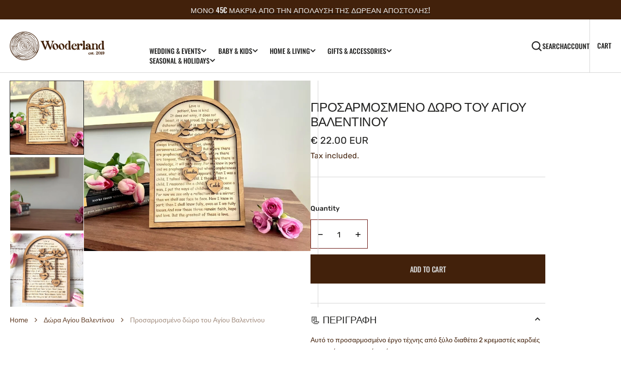

--- FILE ---
content_type: text/html; charset=utf-8
request_url: https://thewooderland.com/el/products/valentines-custom-gift
body_size: 44362
content:
<!doctype html>
<html
  class="no-js"
  data-scheme="light"
  lang="el"
>
  <head>
    <meta charset="utf-8">
    <meta http-equiv="X-UA-Compatible" content="IE=edge">
    <meta name="viewport" content="width=device-width,initial-scale=1">
    <meta name="theme-color" content="">
    <link rel="canonical" href="https://thewooderland.com/el/products/valentines-custom-gift">
    <link rel="preconnect" href="https://cdn.shopify.com" crossorigin><link
        rel="icon"
        type="image/png"
        href="//thewooderland.com/cdn/shop/files/wooderland-favicon-01_32x32.png?v=1698221432"
      ><link rel="preconnect" href="https://fonts.shopifycdn.com" crossorigin><title>Προσαρμοσμένο δώρο του Αγίου Βαλεντίνου</title>

    
      <meta name="description" content="Αυτό το προσαρμοσμένο έργο τέχνης από ξύλο διαθέτει 2 κρεμαστές καρδιές χαραγμένες με τα ονόματά σας. Το πίσω μέρος του ξύλου περιλαμβάνει επίσης φράσεις αγάπης, αλλά μπορούμε να τις αντικαταστήσουμε με τις ιδέες σας ή με γλυκά λόγια. Φέρτε ένα χαμόγελο στο πρόσωπο κάποιου ξεχωριστού σας προσώπου με αυτό το μοναδικό κα">
    

    

<meta property="og:site_name" content="Wooderland">
<meta property="og:url" content="https://thewooderland.com/el/products/valentines-custom-gift">
<meta property="og:title" content="Προσαρμοσμένο δώρο του Αγίου Βαλεντίνου">
<meta property="og:type" content="product">
<meta property="og:description" content="Αυτό το προσαρμοσμένο έργο τέχνης από ξύλο διαθέτει 2 κρεμαστές καρδιές χαραγμένες με τα ονόματά σας. Το πίσω μέρος του ξύλου περιλαμβάνει επίσης φράσεις αγάπης, αλλά μπορούμε να τις αντικαταστήσουμε με τις ιδέες σας ή με γλυκά λόγια. Φέρτε ένα χαμόγελο στο πρόσωπο κάποιου ξεχωριστού σας προσώπου με αυτό το μοναδικό κα"><meta property="og:image" content="http://thewooderland.com/cdn/shop/files/il_794xN.5672323696_35u2.jpg?v=1705390078">
  <meta property="og:image:secure_url" content="https://thewooderland.com/cdn/shop/files/il_794xN.5672323696_35u2.jpg?v=1705390078">
  <meta property="og:image:width" content="794">
  <meta property="og:image:height" content="596"><meta property="og:price:amount" content="22.00">
  <meta property="og:price:currency" content="EUR"><meta name="twitter:card" content="summary_large_image">
<meta name="twitter:title" content="Προσαρμοσμένο δώρο του Αγίου Βαλεντίνου">
<meta name="twitter:description" content="Αυτό το προσαρμοσμένο έργο τέχνης από ξύλο διαθέτει 2 κρεμαστές καρδιές χαραγμένες με τα ονόματά σας. Το πίσω μέρος του ξύλου περιλαμβάνει επίσης φράσεις αγάπης, αλλά μπορούμε να τις αντικαταστήσουμε με τις ιδέες σας ή με γλυκά λόγια. Φέρτε ένα χαμόγελο στο πρόσωπο κάποιου ξεχωριστού σας προσώπου με αυτό το μοναδικό κα">


    <script src="//thewooderland.com/cdn/shop/t/49/assets/constants.js?v=57430444635880596041704662570" defer="defer"></script>
		<script src="//thewooderland.com/cdn/shop/t/49/assets/pubsub.js?v=2921868252632587581704662571" defer="defer"></script>
		<script src="//thewooderland.com/cdn/shop/t/49/assets/global.js?v=61610442367753504761704662571" defer="defer"></script>

    <script>window.performance && window.performance.mark && window.performance.mark('shopify.content_for_header.start');</script><meta name="google-site-verification" content="Pwp3xSbPUfDmqfIWhcxVuI0Y1IpWTpE4XlSs2z-bkaQ">
<meta id="shopify-digital-wallet" name="shopify-digital-wallet" content="/24393482318/digital_wallets/dialog">
<meta name="shopify-checkout-api-token" content="dffe4458e9c5cebd5b69f73aa495596a">
<meta id="in-context-paypal-metadata" data-shop-id="24393482318" data-venmo-supported="false" data-environment="production" data-locale="en_US" data-paypal-v4="true" data-currency="EUR">
<link rel="alternate" hreflang="x-default" href="https://thewooderland.com/products/valentines-custom-gift">
<link rel="alternate" hreflang="en" href="https://thewooderland.com/products/valentines-custom-gift">
<link rel="alternate" hreflang="el" href="https://thewooderland.com/el/products/valentines-custom-gift">
<link rel="alternate" hreflang="en-DE" href="https://thewooderland.com/en-de/products/valentines-custom-gift">
<link rel="alternate" type="application/json+oembed" href="https://thewooderland.com/el/products/valentines-custom-gift.oembed">
<script async="async" src="/checkouts/internal/preloads.js?locale=el-CY"></script>
<link rel="preconnect" href="https://shop.app" crossorigin="anonymous">
<script async="async" src="https://shop.app/checkouts/internal/preloads.js?locale=el-CY&shop_id=24393482318" crossorigin="anonymous"></script>
<script id="apple-pay-shop-capabilities" type="application/json">{"shopId":24393482318,"countryCode":"CY","currencyCode":"EUR","merchantCapabilities":["supports3DS"],"merchantId":"gid:\/\/shopify\/Shop\/24393482318","merchantName":"Wooderland","requiredBillingContactFields":["postalAddress","email","phone"],"requiredShippingContactFields":["postalAddress","email","phone"],"shippingType":"shipping","supportedNetworks":["visa","masterCard","amex"],"total":{"type":"pending","label":"Wooderland","amount":"1.00"},"shopifyPaymentsEnabled":true,"supportsSubscriptions":true}</script>
<script id="shopify-features" type="application/json">{"accessToken":"dffe4458e9c5cebd5b69f73aa495596a","betas":["rich-media-storefront-analytics"],"domain":"thewooderland.com","predictiveSearch":true,"shopId":24393482318,"locale":"el"}</script>
<script>var Shopify = Shopify || {};
Shopify.shop = "wooderland.myshopify.com";
Shopify.locale = "el";
Shopify.currency = {"active":"EUR","rate":"1.0"};
Shopify.country = "CY";
Shopify.theme = {"name":"Berlin","id":156993388871,"schema_name":"Berlin","schema_version":"1.1.1","theme_store_id":2138,"role":"main"};
Shopify.theme.handle = "null";
Shopify.theme.style = {"id":null,"handle":null};
Shopify.cdnHost = "thewooderland.com/cdn";
Shopify.routes = Shopify.routes || {};
Shopify.routes.root = "/el/";</script>
<script type="module">!function(o){(o.Shopify=o.Shopify||{}).modules=!0}(window);</script>
<script>!function(o){function n(){var o=[];function n(){o.push(Array.prototype.slice.apply(arguments))}return n.q=o,n}var t=o.Shopify=o.Shopify||{};t.loadFeatures=n(),t.autoloadFeatures=n()}(window);</script>
<script>
  window.ShopifyPay = window.ShopifyPay || {};
  window.ShopifyPay.apiHost = "shop.app\/pay";
  window.ShopifyPay.redirectState = null;
</script>
<script id="shop-js-analytics" type="application/json">{"pageType":"product"}</script>
<script defer="defer" async type="module" src="//thewooderland.com/cdn/shopifycloud/shop-js/modules/v2/client.init-shop-cart-sync_C5zu1it0.el.esm.js"></script>
<script defer="defer" async type="module" src="//thewooderland.com/cdn/shopifycloud/shop-js/modules/v2/chunk.common_iou2FezD.esm.js"></script>
<script type="module">
  await import("//thewooderland.com/cdn/shopifycloud/shop-js/modules/v2/client.init-shop-cart-sync_C5zu1it0.el.esm.js");
await import("//thewooderland.com/cdn/shopifycloud/shop-js/modules/v2/chunk.common_iou2FezD.esm.js");

  window.Shopify.SignInWithShop?.initShopCartSync?.({"fedCMEnabled":true,"windoidEnabled":true});

</script>
<script>
  window.Shopify = window.Shopify || {};
  if (!window.Shopify.featureAssets) window.Shopify.featureAssets = {};
  window.Shopify.featureAssets['shop-js'] = {"shop-cart-sync":["modules/v2/client.shop-cart-sync_B0KwEYGL.el.esm.js","modules/v2/chunk.common_iou2FezD.esm.js"],"init-fed-cm":["modules/v2/client.init-fed-cm_BNUUvtYa.el.esm.js","modules/v2/chunk.common_iou2FezD.esm.js"],"shop-button":["modules/v2/client.shop-button_D4bY3VvV.el.esm.js","modules/v2/chunk.common_iou2FezD.esm.js"],"init-windoid":["modules/v2/client.init-windoid_DHev8zbq.el.esm.js","modules/v2/chunk.common_iou2FezD.esm.js"],"shop-cash-offers":["modules/v2/client.shop-cash-offers_vFO0fV23.el.esm.js","modules/v2/chunk.common_iou2FezD.esm.js","modules/v2/chunk.modal_BRUFDfE4.esm.js"],"shop-toast-manager":["modules/v2/client.shop-toast-manager_DMhunjt6.el.esm.js","modules/v2/chunk.common_iou2FezD.esm.js"],"init-shop-email-lookup-coordinator":["modules/v2/client.init-shop-email-lookup-coordinator_FeZbBEdZ.el.esm.js","modules/v2/chunk.common_iou2FezD.esm.js"],"pay-button":["modules/v2/client.pay-button_tK00ZDrr.el.esm.js","modules/v2/chunk.common_iou2FezD.esm.js"],"avatar":["modules/v2/client.avatar_BTnouDA3.el.esm.js"],"init-shop-cart-sync":["modules/v2/client.init-shop-cart-sync_C5zu1it0.el.esm.js","modules/v2/chunk.common_iou2FezD.esm.js"],"shop-login-button":["modules/v2/client.shop-login-button_DpQOuLTJ.el.esm.js","modules/v2/chunk.common_iou2FezD.esm.js","modules/v2/chunk.modal_BRUFDfE4.esm.js"],"init-customer-accounts-sign-up":["modules/v2/client.init-customer-accounts-sign-up_Bmx_pRee.el.esm.js","modules/v2/client.shop-login-button_DpQOuLTJ.el.esm.js","modules/v2/chunk.common_iou2FezD.esm.js","modules/v2/chunk.modal_BRUFDfE4.esm.js"],"init-shop-for-new-customer-accounts":["modules/v2/client.init-shop-for-new-customer-accounts_DjDg8V1e.el.esm.js","modules/v2/client.shop-login-button_DpQOuLTJ.el.esm.js","modules/v2/chunk.common_iou2FezD.esm.js","modules/v2/chunk.modal_BRUFDfE4.esm.js"],"init-customer-accounts":["modules/v2/client.init-customer-accounts_D7olGLFH.el.esm.js","modules/v2/client.shop-login-button_DpQOuLTJ.el.esm.js","modules/v2/chunk.common_iou2FezD.esm.js","modules/v2/chunk.modal_BRUFDfE4.esm.js"],"shop-follow-button":["modules/v2/client.shop-follow-button_DbHzTjkK.el.esm.js","modules/v2/chunk.common_iou2FezD.esm.js","modules/v2/chunk.modal_BRUFDfE4.esm.js"],"lead-capture":["modules/v2/client.lead-capture_BpRQZ-kY.el.esm.js","modules/v2/chunk.common_iou2FezD.esm.js","modules/v2/chunk.modal_BRUFDfE4.esm.js"],"checkout-modal":["modules/v2/client.checkout-modal_o8N9pdrf.el.esm.js","modules/v2/chunk.common_iou2FezD.esm.js","modules/v2/chunk.modal_BRUFDfE4.esm.js"],"shop-login":["modules/v2/client.shop-login_eBYeu-bv.el.esm.js","modules/v2/chunk.common_iou2FezD.esm.js","modules/v2/chunk.modal_BRUFDfE4.esm.js"],"payment-terms":["modules/v2/client.payment-terms_BClHb3I0.el.esm.js","modules/v2/chunk.common_iou2FezD.esm.js","modules/v2/chunk.modal_BRUFDfE4.esm.js"]};
</script>
<script>(function() {
  var isLoaded = false;
  function asyncLoad() {
    if (isLoaded) return;
    isLoaded = true;
    var urls = ["\/\/staticw2.yotpo.com\/LP4680ZTs118U2aUabgB6kFs4nZdAnf2iWOncgcZ\/widget.js?shop=wooderland.myshopify.com"];
    for (var i = 0; i < urls.length; i++) {
      var s = document.createElement('script');
      s.type = 'text/javascript';
      s.async = true;
      s.src = urls[i];
      var x = document.getElementsByTagName('script')[0];
      x.parentNode.insertBefore(s, x);
    }
  };
  if(window.attachEvent) {
    window.attachEvent('onload', asyncLoad);
  } else {
    window.addEventListener('load', asyncLoad, false);
  }
})();</script>
<script id="__st">var __st={"a":24393482318,"offset":7200,"reqid":"1590b106-0ba2-4c69-9c0d-d7ff9af721d1-1768956403","pageurl":"thewooderland.com\/el\/products\/valentines-custom-gift","u":"097466ff933b","p":"product","rtyp":"product","rid":8989728506183};</script>
<script>window.ShopifyPaypalV4VisibilityTracking = true;</script>
<script id="captcha-bootstrap">!function(){'use strict';const t='contact',e='account',n='new_comment',o=[[t,t],['blogs',n],['comments',n],[t,'customer']],c=[[e,'customer_login'],[e,'guest_login'],[e,'recover_customer_password'],[e,'create_customer']],r=t=>t.map((([t,e])=>`form[action*='/${t}']:not([data-nocaptcha='true']) input[name='form_type'][value='${e}']`)).join(','),a=t=>()=>t?[...document.querySelectorAll(t)].map((t=>t.form)):[];function s(){const t=[...o],e=r(t);return a(e)}const i='password',u='form_key',d=['recaptcha-v3-token','g-recaptcha-response','h-captcha-response',i],f=()=>{try{return window.sessionStorage}catch{return}},m='__shopify_v',_=t=>t.elements[u];function p(t,e,n=!1){try{const o=window.sessionStorage,c=JSON.parse(o.getItem(e)),{data:r}=function(t){const{data:e,action:n}=t;return t[m]||n?{data:e,action:n}:{data:t,action:n}}(c);for(const[e,n]of Object.entries(r))t.elements[e]&&(t.elements[e].value=n);n&&o.removeItem(e)}catch(o){console.error('form repopulation failed',{error:o})}}const l='form_type',E='cptcha';function T(t){t.dataset[E]=!0}const w=window,h=w.document,L='Shopify',v='ce_forms',y='captcha';let A=!1;((t,e)=>{const n=(g='f06e6c50-85a8-45c8-87d0-21a2b65856fe',I='https://cdn.shopify.com/shopifycloud/storefront-forms-hcaptcha/ce_storefront_forms_captcha_hcaptcha.v1.5.2.iife.js',D={infoText:'Προστατεύεται με το hCaptcha',privacyText:'Απόρρητο',termsText:'Όροι'},(t,e,n)=>{const o=w[L][v],c=o.bindForm;if(c)return c(t,g,e,D).then(n);var r;o.q.push([[t,g,e,D],n]),r=I,A||(h.body.append(Object.assign(h.createElement('script'),{id:'captcha-provider',async:!0,src:r})),A=!0)});var g,I,D;w[L]=w[L]||{},w[L][v]=w[L][v]||{},w[L][v].q=[],w[L][y]=w[L][y]||{},w[L][y].protect=function(t,e){n(t,void 0,e),T(t)},Object.freeze(w[L][y]),function(t,e,n,w,h,L){const[v,y,A,g]=function(t,e,n){const i=e?o:[],u=t?c:[],d=[...i,...u],f=r(d),m=r(i),_=r(d.filter((([t,e])=>n.includes(e))));return[a(f),a(m),a(_),s()]}(w,h,L),I=t=>{const e=t.target;return e instanceof HTMLFormElement?e:e&&e.form},D=t=>v().includes(t);t.addEventListener('submit',(t=>{const e=I(t);if(!e)return;const n=D(e)&&!e.dataset.hcaptchaBound&&!e.dataset.recaptchaBound,o=_(e),c=g().includes(e)&&(!o||!o.value);(n||c)&&t.preventDefault(),c&&!n&&(function(t){try{if(!f())return;!function(t){const e=f();if(!e)return;const n=_(t);if(!n)return;const o=n.value;o&&e.removeItem(o)}(t);const e=Array.from(Array(32),(()=>Math.random().toString(36)[2])).join('');!function(t,e){_(t)||t.append(Object.assign(document.createElement('input'),{type:'hidden',name:u})),t.elements[u].value=e}(t,e),function(t,e){const n=f();if(!n)return;const o=[...t.querySelectorAll(`input[type='${i}']`)].map((({name:t})=>t)),c=[...d,...o],r={};for(const[a,s]of new FormData(t).entries())c.includes(a)||(r[a]=s);n.setItem(e,JSON.stringify({[m]:1,action:t.action,data:r}))}(t,e)}catch(e){console.error('failed to persist form',e)}}(e),e.submit())}));const S=(t,e)=>{t&&!t.dataset[E]&&(n(t,e.some((e=>e===t))),T(t))};for(const o of['focusin','change'])t.addEventListener(o,(t=>{const e=I(t);D(e)&&S(e,y())}));const B=e.get('form_key'),M=e.get(l),P=B&&M;t.addEventListener('DOMContentLoaded',(()=>{const t=y();if(P)for(const e of t)e.elements[l].value===M&&p(e,B);[...new Set([...A(),...v().filter((t=>'true'===t.dataset.shopifyCaptcha))])].forEach((e=>S(e,t)))}))}(h,new URLSearchParams(w.location.search),n,t,e,['guest_login'])})(!0,!1)}();</script>
<script integrity="sha256-4kQ18oKyAcykRKYeNunJcIwy7WH5gtpwJnB7kiuLZ1E=" data-source-attribution="shopify.loadfeatures" defer="defer" src="//thewooderland.com/cdn/shopifycloud/storefront/assets/storefront/load_feature-a0a9edcb.js" crossorigin="anonymous"></script>
<script crossorigin="anonymous" defer="defer" src="//thewooderland.com/cdn/shopifycloud/storefront/assets/shopify_pay/storefront-65b4c6d7.js?v=20250812"></script>
<script data-source-attribution="shopify.dynamic_checkout.dynamic.init">var Shopify=Shopify||{};Shopify.PaymentButton=Shopify.PaymentButton||{isStorefrontPortableWallets:!0,init:function(){window.Shopify.PaymentButton.init=function(){};var t=document.createElement("script");t.src="https://thewooderland.com/cdn/shopifycloud/portable-wallets/latest/portable-wallets.el.js",t.type="module",document.head.appendChild(t)}};
</script>
<script data-source-attribution="shopify.dynamic_checkout.buyer_consent">
  function portableWalletsHideBuyerConsent(e){var t=document.getElementById("shopify-buyer-consent"),n=document.getElementById("shopify-subscription-policy-button");t&&n&&(t.classList.add("hidden"),t.setAttribute("aria-hidden","true"),n.removeEventListener("click",e))}function portableWalletsShowBuyerConsent(e){var t=document.getElementById("shopify-buyer-consent"),n=document.getElementById("shopify-subscription-policy-button");t&&n&&(t.classList.remove("hidden"),t.removeAttribute("aria-hidden"),n.addEventListener("click",e))}window.Shopify?.PaymentButton&&(window.Shopify.PaymentButton.hideBuyerConsent=portableWalletsHideBuyerConsent,window.Shopify.PaymentButton.showBuyerConsent=portableWalletsShowBuyerConsent);
</script>
<script data-source-attribution="shopify.dynamic_checkout.cart.bootstrap">document.addEventListener("DOMContentLoaded",(function(){function t(){return document.querySelector("shopify-accelerated-checkout-cart, shopify-accelerated-checkout")}if(t())Shopify.PaymentButton.init();else{new MutationObserver((function(e,n){t()&&(Shopify.PaymentButton.init(),n.disconnect())})).observe(document.body,{childList:!0,subtree:!0})}}));
</script>
<link id="shopify-accelerated-checkout-styles" rel="stylesheet" media="screen" href="https://thewooderland.com/cdn/shopifycloud/portable-wallets/latest/accelerated-checkout-backwards-compat.css" crossorigin="anonymous">
<style id="shopify-accelerated-checkout-cart">
        #shopify-buyer-consent {
  margin-top: 1em;
  display: inline-block;
  width: 100%;
}

#shopify-buyer-consent.hidden {
  display: none;
}

#shopify-subscription-policy-button {
  background: none;
  border: none;
  padding: 0;
  text-decoration: underline;
  font-size: inherit;
  cursor: pointer;
}

#shopify-subscription-policy-button::before {
  box-shadow: none;
}

      </style>
<script id="sections-script" data-sections="main-product,product-recommendations,header,footer" defer="defer" src="//thewooderland.com/cdn/shop/t/49/compiled_assets/scripts.js?v=10635"></script>
<script>window.performance && window.performance.mark && window.performance.mark('shopify.content_for_header.end');</script>


    <style data-shopify>
      @font-face {
  font-family: Rubik;
  font-weight: 400;
  font-style: normal;
  font-display: swap;
  src: url("//thewooderland.com/cdn/fonts/rubik/rubik_n4.c2fb67c90aa34ecf8da34fc1da937ee9c0c27942.woff2") format("woff2"),
       url("//thewooderland.com/cdn/fonts/rubik/rubik_n4.d229bd4a6a25ec476a0829a74bf3657a5fd9aa36.woff") format("woff");
}

      @font-face {
  font-family: Oswald;
  font-weight: 500;
  font-style: normal;
  font-display: swap;
  src: url("//thewooderland.com/cdn/fonts/oswald/oswald_n5.8ad4910bfdb43e150746ef7aa67f3553e3abe8e2.woff2") format("woff2"),
       url("//thewooderland.com/cdn/fonts/oswald/oswald_n5.93ee52108163c48c91111cf33b0a57021467b66e.woff") format("woff");
}

      @font-face {
  font-family: Oswald;
  font-weight: 500;
  font-style: normal;
  font-display: swap;
  src: url("//thewooderland.com/cdn/fonts/oswald/oswald_n5.8ad4910bfdb43e150746ef7aa67f3553e3abe8e2.woff2") format("woff2"),
       url("//thewooderland.com/cdn/fonts/oswald/oswald_n5.93ee52108163c48c91111cf33b0a57021467b66e.woff") format("woff");
}

      @font-face {
  font-family: Poppins;
  font-weight: 500;
  font-style: normal;
  font-display: swap;
  src: url("//thewooderland.com/cdn/fonts/poppins/poppins_n5.ad5b4b72b59a00358afc706450c864c3c8323842.woff2") format("woff2"),
       url("//thewooderland.com/cdn/fonts/poppins/poppins_n5.33757fdf985af2d24b32fcd84c9a09224d4b2c39.woff") format("woff");
}

      @font-face {
  font-family: Oswald;
  font-weight: 500;
  font-style: normal;
  font-display: swap;
  src: url("//thewooderland.com/cdn/fonts/oswald/oswald_n5.8ad4910bfdb43e150746ef7aa67f3553e3abe8e2.woff2") format("woff2"),
       url("//thewooderland.com/cdn/fonts/oswald/oswald_n5.93ee52108163c48c91111cf33b0a57021467b66e.woff") format("woff");
}

      @font-face {
  font-family: Oswald;
  font-weight: 500;
  font-style: normal;
  font-display: swap;
  src: url("//thewooderland.com/cdn/fonts/oswald/oswald_n5.8ad4910bfdb43e150746ef7aa67f3553e3abe8e2.woff2") format("woff2"),
       url("//thewooderland.com/cdn/fonts/oswald/oswald_n5.93ee52108163c48c91111cf33b0a57021467b66e.woff") format("woff");
}


      @font-face {
  font-family: Rubik;
  font-weight: 300;
  font-style: normal;
  font-display: swap;
  src: url("//thewooderland.com/cdn/fonts/rubik/rubik_n3.28109fbcae8bc8da2127ed6af6c67e4379561eae.woff2") format("woff2"),
       url("//thewooderland.com/cdn/fonts/rubik/rubik_n3.942906c434ddf3af9a94498663613ee37f663688.woff") format("woff");
}

      @font-face {
  font-family: Rubik;
  font-weight: 400;
  font-style: normal;
  font-display: swap;
  src: url("//thewooderland.com/cdn/fonts/rubik/rubik_n4.c2fb67c90aa34ecf8da34fc1da937ee9c0c27942.woff2") format("woff2"),
       url("//thewooderland.com/cdn/fonts/rubik/rubik_n4.d229bd4a6a25ec476a0829a74bf3657a5fd9aa36.woff") format("woff");
}

      @font-face {
  font-family: Rubik;
  font-weight: 500;
  font-style: normal;
  font-display: swap;
  src: url("//thewooderland.com/cdn/fonts/rubik/rubik_n5.46f1bf0063ef6b3840ba0b9b71e86033a15b4466.woff2") format("woff2"),
       url("//thewooderland.com/cdn/fonts/rubik/rubik_n5.c73c6e4dcc7dfb4852265eb6e0e59860278f8b84.woff") format("woff");
}

      @font-face {
  font-family: Rubik;
  font-weight: 700;
  font-style: normal;
  font-display: swap;
  src: url("//thewooderland.com/cdn/fonts/rubik/rubik_n7.9ddb1ff19ac4667369e1c444a6663062e115e651.woff2") format("woff2"),
       url("//thewooderland.com/cdn/fonts/rubik/rubik_n7.2f2815a4763d5118fdb49ad25ccceea3eafcae92.woff") format("woff");
}

      @font-face {
  font-family: Rubik;
  font-weight: 400;
  font-style: italic;
  font-display: swap;
  src: url("//thewooderland.com/cdn/fonts/rubik/rubik_i4.528fdfa8adf0c2cb49c0f6d132dcaffa910849d6.woff2") format("woff2"),
       url("//thewooderland.com/cdn/fonts/rubik/rubik_i4.937396c2106c0db7a4072bbcd373d4e3d0ab306b.woff") format("woff");
}

      
      @font-face {
  font-family: Rubik;
  font-weight: 700;
  font-style: italic;
  font-display: swap;
  src: url("//thewooderland.com/cdn/fonts/rubik/rubik_i7.e37585fef76596b7b87ec84ca28db2ef5e3df433.woff2") format("woff2"),
       url("//thewooderland.com/cdn/fonts/rubik/rubik_i7.a18d51774424b841c335ca3a15ab66cba9fce8c1.woff") format("woff");
}

      @font-face {
  font-family: Poppins;
  font-weight: 500;
  font-style: normal;
  font-display: swap;
  src: url("//thewooderland.com/cdn/fonts/poppins/poppins_n5.ad5b4b72b59a00358afc706450c864c3c8323842.woff2") format("woff2"),
       url("//thewooderland.com/cdn/fonts/poppins/poppins_n5.33757fdf985af2d24b32fcd84c9a09224d4b2c39.woff") format("woff");
}


      :root {
      	--spaced-section: 5rem;

      	--font-body-family: Rubik, sans-serif;
      	--font-body-style: normal;
      	--font-body-weight: 400;

      	--font-body-size: 16px;
      	--font-body-line-height: calc(145 / 100);
				

      	--font-heading-family: Oswald, sans-serif;
      	--font-heading-style: normal;
      	--font-heading-weight: 500;
      	--font-heading-letter-spacing: 0em;
      	--font-heading-line-height: 1.2;
      	--font-heading-text-transform: uppercase;

      	--font-subtitle-family: Poppins, sans-serif;
      	--font-subtitle-style: normal;
      	--font-subtitle-weight: 500;
      	--font-subtitle-text-transform: uppercase;
      	--font-subtitle-size: 12px;

      	--font-heading-h1-size: 69px;
      	--font-heading-h2-size: 56px;
      	--font-heading-h3-size: 32px;
      	--font-heading-h4-size: 24px;
      	--font-heading-h5-size: 20px;
      	--font-heading-h6-size: 16px;

      	--font-heading-card-family: Oswald, sans-serif;
      	--font-heading-card-style: normal;
      	--font-heading-card-weight: 500;
      	--font-text-card-family: Rubik, sans-serif;
      	--font-text-card-style: normal;
      	--font-text-card-weight: 400;

      	--font-heading-card-size: 20px;
      	--font-heading-card-size-big: 26px;
      	--font-text-card-size: 16px;

      	--font-button-family: Oswald, sans-serif;
      	--font-button-style: normal;
      	--font-button-weight: 500;
      	--font-button-text-transform: uppercase;

      	--font-button-family: Oswald, sans-serif;
      	--font-button-style: normal;
      	--font-button-weight: 500;
      	--font-button-text-transform: uppercase;
      	--font-button-letter-spacing: -0.01em;
      	--font-subtitle-letter-spacing: 0.06em;

      	--font-header-menu-family: Oswald, sans-serif;
      	--font-header-menu-style: normal;
      	--font-header-menu-weight: 500;
      	--font-header-menu-text-transform: uppercase;
      	--font-header-menu-link-size: 14px;
      	--font-aside-menu-link-size: 18px;

      	--font-footer-menu-family: Rubik, sans-serif;
      	--font-footer-menu-style: normal;
      	--font-footer-menu-weight: 400;
      	--font-footer-link-size: 14px;
      	--font-footer-bottom-link-size: 14px;

      	--color-foreground: 66, 33, 11;
      	--color-foreground-secondary: 12, 12, 11;
      	--color-foreground-title: 35, 35, 34;
      	--color-foreground-sub-title: 102, 67, 44;

      	--color-base-background-1: 255, 255, 255;
      	--color-base-background-2: 66, 33, 11;
      	--color-base-background-3: 255, 244, 230;
      	--color-base-background-4: 102, 67, 44;
      	--color-base-background-5: 255, 244, 230;

      	--color-announcement-bar-background-1: 66, 33, 11;
      	--color-announcement-bar-background-2: 213, 213, 213;

      	--color-button-text: 213, 213, 213;
      	--color-button: 66, 33, 11;
      	--color-button-hover-text: 35, 35, 34;
      	--color-button-hover: 102, 67, 44;
      	--color-button-secondary-text: 102, 67, 44;
      	--color-button-secondary-hover-text: 66, 33, 11;
      	--border-radius-button: 0px;

      	--payment-terms-background-color: #ffffff;
      	--color-overlay: 245, 245, 245;
      	--color-accent: 12, 12, 11;

      	--color-background-input: 255, 255, 255;

      	--color-border-input: 103, 15, 12;
      	--color-border-input-hover: 255, 244, 230;

      	--color-badge-bg: #670f0c;
      	--color-badge-text: #fff4e6;
      	--color-border: 213, 213, 213;
      	--color-border-light: 213, 213, 213;
      	--color-background-card: 255, 244, 230;

      	--font-popups-heading-family: Oswald, sans-serif;
      	--font-popups-heading-style: normal;
      	--font-popups-heading-weight: 500;
      	--font-popups-text-family: Rubik, sans-serif;
      	--font-popups-text-style: normal;
      	--font-popups-text-weight: 400;
      	--font-popup-heading-size: 26px;
      	--font-popup-text-size: 13px;
      	--font-notification-heading-size: 20px;
      	--font-notification-text-size: 13px;

      }

      @media screen and (min-width: 990px) {
      	:root {
      		--spaced-section: 16rem;
      	}
      }

      *,
      *::before,
      *::after {
      	box-sizing: inherit;
      }

      html {
      	box-sizing: border-box;
      	font-size: 10px;
      	height: 100%;
      }

      body {
      	position: relative;
      	display: grid;
      	grid-template-rows: auto auto 1fr auto;
      	grid-template-columns: 100%;
      	min-height: 100%;
      	margin: 0;
      	font-size: var(--font-body-size);
      	line-height: 1.5;
      	font-family: var(--font-body-family);
      	font-style: var(--font-body-style);
      	font-weight: var(--font-body-weight);
      	overflow-x: hidden;
      }
    </style>
    <link href="//thewooderland.com/cdn/shop/t/49/assets/swiper-bundle.min.css?v=67104566617031410831704662572" rel="stylesheet" type="text/css" media="all" />
    <link href="//thewooderland.com/cdn/shop/t/49/assets/base.css?v=179708093208451955591754655454" rel="stylesheet" type="text/css" media="all" />
<link
        rel="stylesheet"
        href="//thewooderland.com/cdn/shop/t/49/assets/component-predictive-search.css?v=42774861740959906721704662570"
        media="print"
        onload="this.media='all'"
      ><link
        rel="preload"
        as="font"
        href="//thewooderland.com/cdn/fonts/rubik/rubik_n4.c2fb67c90aa34ecf8da34fc1da937ee9c0c27942.woff2"
        type="font/woff2"
        crossorigin
      ><link
        rel="preload"
        as="font"
        href="//thewooderland.com/cdn/fonts/oswald/oswald_n5.8ad4910bfdb43e150746ef7aa67f3553e3abe8e2.woff2"
        type="font/woff2"
        crossorigin
      ><script>
      document.documentElement.className = document.documentElement.className.replace('no-js', 'js');
      if (Shopify.designMode) {
        document.documentElement.classList.add('shopify-design-mode');
      }
    </script>

    <script src="//thewooderland.com/cdn/shop/t/49/assets/jquery-3.6.0.js?v=32573363768646652941704662571" defer="defer"></script>
    <script
      src="//thewooderland.com/cdn/shop/t/49/assets/swiper-bundle.min.js?v=59665753948720967221704662572"
      defer="defer"
    ></script>
    <script src="//thewooderland.com/cdn/shop/t/49/assets/gsap.min.js?v=72623920377642660981704662571" defer="defer"></script>
    <script
      src="//thewooderland.com/cdn/shop/t/49/assets/ScrollTrigger.min.js?v=172410024157382806541704662571"
      defer="defer"
    ></script><script src="//thewooderland.com/cdn/shop/t/49/assets/search-modal.js?v=138853503316317539131704662571" defer="defer"></script><script src="//thewooderland.com/cdn/shop/t/49/assets/popup.js?v=166970382914062718311704662571" defer="defer"></script>
		
			<script src="//thewooderland.com/cdn/shop/t/49/assets/scroll-top.js?v=148004363687240193071704662571" defer="defer"></script>
		
		
      <script src="//thewooderland.com/cdn/shop/t/49/assets/product-card.js?v=8084856249245193961704662571" defer="defer"></script>
    
    <script>
      let cscoDarkMode = {};

      (function () {
        const body = document.querySelector('html[data-scheme]');

        cscoDarkMode = {
          init: function (e) {
            this.initMode(e);
            window.matchMedia('(prefers-color-scheme: dark)').addListener((e) => {
              this.initMode(e);
            });

            window.addEventListener('load', () => {
              const toggleScheme = document.querySelectorAll('.header__toggle-scheme');
              toggleScheme.forEach((el) => {
                el.addEventListener('click', (e) => {
                  if ('dark' === body.getAttribute('data-scheme')) {
                    this.changeScheme('light', true);
                  } else {
                    this.changeScheme('dark', true);
                  }
                });
              });
            });
          },
          initMode: function (e) {
            let siteScheme = false;
            switch (
              'light' // Field. User’s system preference.
            ) {
              case 'dark':
                siteScheme = 'dark';
                break;
              case 'light':
                siteScheme = 'light';
                break;
              case 'system':
                siteScheme = 'auto';
                break;
            }
            if ('false') {
              // Field. Enable dark/light mode toggle.
              if ('light' === localStorage.getItem('_color_schema')) {
                siteScheme = 'light';
              }
              if ('dark' === localStorage.getItem('_color_schema')) {
                siteScheme = 'dark';
              }
            }
            if (siteScheme && siteScheme !== body.getAttribute('data-scheme')) {
              this.changeScheme(siteScheme, false);
            }
          },
          changeScheme: function (siteScheme, cookie) {
            body.classList.add('scheme-toggled');
            body.setAttribute('data-scheme', siteScheme);
            if (cookie) {
              localStorage.setItem('_color_schema', siteScheme);
            }
            setTimeout(() => {
              body.classList.remove('scheme-toggled');
            }, 100);
          },
        };
      })();
      cscoDarkMode.init();
      document.addEventListener('shopify:section:load', function () {
        setTimeout(() => {
          cscoDarkMode.init();
        }, 100);
      });
    </script>
  <!-- BEGIN app block: shopify://apps/yotpo-product-reviews/blocks/settings/eb7dfd7d-db44-4334-bc49-c893b51b36cf -->


<script type="text/javascript">
  (function e(){var e=document.createElement("script");
  e.type="text/javascript",e.async=true,
  e.src="//staticw2.yotpo.com//widget.js?lang=el";
  var t=document.getElementsByTagName("script")[0];
  t.parentNode.insertBefore(e,t)})();
</script>



  
<!-- END app block --><!-- BEGIN app block: shopify://apps/zepto-product-personalizer/blocks/product_personalizer_main/7411210d-7b32-4c09-9455-e129e3be4729 --><!-- BEGIN app snippet: product-personalizer -->



  
 
 


<style>.pplr_add_to_cart{display:none !important;}</style><div id="pplr-8989728506183" data-id="8989728506183" class="product-personalizer" data-handle="valentines-custom-gift"></div>
  
<script type='text/javascript'>
  window.pplr_variant_product = [];
  
  
  
  
  window.pplr_inv_product = [];
   
  if (typeof product_personalizer == 'undefined') {
  var product_personalizer = {"cstmfy_req":"1"};
  }
  if (typeof pplr_product == 'undefined') {
    var pplr_product = {"id":8989728506183,"title":"Προσαρμοσμένο δώρο του Αγίου Βαλεντίνου","handle":"valentines-custom-gift","description":"\u003cdiv\u003e Αυτό το προσαρμοσμένο έργο τέχνης από ξύλο διαθέτει 2 κρεμαστές καρδιές χαραγμένες με τα ονόματά σας.\u003c\/div\u003e\n\n\u003cdiv\u003e\u003c\/div\u003e\n\n\u003cdiv\u003e Το πίσω μέρος του ξύλου περιλαμβάνει επίσης φράσεις αγάπης, αλλά μπορούμε να τις αντικαταστήσουμε με τις ιδέες σας ή με γλυκά λόγια. Φέρτε ένα χαμόγελο στο πρόσωπο κάποιου ξεχωριστού σας προσώπου με αυτό το μοναδικό και εγκάρδιο δώρο.\u003c\/div\u003e\n\n\u003cul\u003e\n\n\u003cli\u003e \u003cspan style=\"font-size: 0.875rem;\"\u003e166x236 χλστ\u003c\/span\u003e\n\u003c\/li\u003e\n\n\n\u003c\/ul\u003e","published_at":"2024-01-16T09:27:54+02:00","created_at":"2024-01-16T09:27:54+02:00","vendor":"Wooderland","type":"","tags":["valentines"],"price":2200,"price_min":2200,"price_max":2200,"available":true,"price_varies":false,"compare_at_price":2200,"compare_at_price_min":2200,"compare_at_price_max":2200,"compare_at_price_varies":false,"variants":[{"id":48964036362567,"title":"Default Title","option1":"Default Title","option2":null,"option3":null,"sku":"","requires_shipping":true,"taxable":true,"featured_image":null,"available":true,"name":"Προσαρμοσμένο δώρο του Αγίου Βαλεντίνου","public_title":null,"options":["Default Title"],"price":2200,"weight":0,"compare_at_price":2200,"inventory_management":null,"barcode":"","requires_selling_plan":false,"selling_plan_allocations":[]}],"images":["\/\/thewooderland.com\/cdn\/shop\/files\/il_794xN.5672323696_35u2.jpg?v=1705390078","\/\/thewooderland.com\/cdn\/shop\/files\/il_794xN.5720374505_4nat.jpg?v=1705390077","\/\/thewooderland.com\/cdn\/shop\/files\/il_794xN.5720374509_ch5e.jpg?v=1705390078"],"featured_image":"\/\/thewooderland.com\/cdn\/shop\/files\/il_794xN.5672323696_35u2.jpg?v=1705390078","options":["Τίτλος"],"media":[{"alt":null,"id":46090670768455,"position":1,"preview_image":{"aspect_ratio":1.332,"height":596,"width":794,"src":"\/\/thewooderland.com\/cdn\/shop\/files\/il_794xN.5672323696_35u2.jpg?v=1705390078"},"aspect_ratio":1.332,"height":596,"media_type":"image","src":"\/\/thewooderland.com\/cdn\/shop\/files\/il_794xN.5672323696_35u2.jpg?v=1705390078","width":794},{"alt":null,"id":46090671063367,"position":2,"preview_image":{"aspect_ratio":1.445,"height":886,"width":1280,"src":"\/\/thewooderland.com\/cdn\/shop\/files\/preview_images\/e575e070135a40348de6a242d3d0f651.thumbnail.0000000000.jpg?v=1705390090"},"aspect_ratio":1.442,"duration":15000,"media_type":"video","sources":[{"format":"mp4","height":480,"mime_type":"video\/mp4","url":"\/\/thewooderland.com\/cdn\/shop\/videos\/c\/vp\/e575e070135a40348de6a242d3d0f651\/e575e070135a40348de6a242d3d0f651.SD-480p-0.9Mbps-23208672.mp4?v=0","width":692},{"format":"mp4","height":720,"mime_type":"video\/mp4","url":"\/\/thewooderland.com\/cdn\/shop\/videos\/c\/vp\/e575e070135a40348de6a242d3d0f651\/e575e070135a40348de6a242d3d0f651.HD-720p-1.6Mbps-23208672.mp4?v=0","width":1040},{"format":"m3u8","height":720,"mime_type":"application\/x-mpegURL","url":"\/\/thewooderland.com\/cdn\/shop\/videos\/c\/vp\/e575e070135a40348de6a242d3d0f651\/e575e070135a40348de6a242d3d0f651.m3u8?v=0","width":1040}]},{"alt":null,"id":46090671096135,"position":3,"preview_image":{"aspect_ratio":1.332,"height":596,"width":794,"src":"\/\/thewooderland.com\/cdn\/shop\/files\/il_794xN.5720374505_4nat.jpg?v=1705390077"},"aspect_ratio":1.332,"height":596,"media_type":"image","src":"\/\/thewooderland.com\/cdn\/shop\/files\/il_794xN.5720374505_4nat.jpg?v=1705390077","width":794},{"alt":null,"id":46090671128903,"position":4,"preview_image":{"aspect_ratio":1.332,"height":596,"width":794,"src":"\/\/thewooderland.com\/cdn\/shop\/files\/il_794xN.5720374509_ch5e.jpg?v=1705390078"},"aspect_ratio":1.332,"height":596,"media_type":"image","src":"\/\/thewooderland.com\/cdn\/shop\/files\/il_794xN.5720374509_ch5e.jpg?v=1705390078","width":794}],"requires_selling_plan":false,"selling_plan_groups":[],"content":"\u003cdiv\u003e Αυτό το προσαρμοσμένο έργο τέχνης από ξύλο διαθέτει 2 κρεμαστές καρδιές χαραγμένες με τα ονόματά σας.\u003c\/div\u003e\n\n\u003cdiv\u003e\u003c\/div\u003e\n\n\u003cdiv\u003e Το πίσω μέρος του ξύλου περιλαμβάνει επίσης φράσεις αγάπης, αλλά μπορούμε να τις αντικαταστήσουμε με τις ιδέες σας ή με γλυκά λόγια. Φέρτε ένα χαμόγελο στο πρόσωπο κάποιου ξεχωριστού σας προσώπου με αυτό το μοναδικό και εγκάρδιο δώρο.\u003c\/div\u003e\n\n\u003cul\u003e\n\n\u003cli\u003e \u003cspan style=\"font-size: 0.875rem;\"\u003e166x236 χλστ\u003c\/span\u003e\n\u003c\/li\u003e\n\n\n\u003c\/ul\u003e"};
  }
  if (typeof pplr_shop_currency == 'undefined') {
  var pplr_shop_currency = "EUR";
  }
  if (typeof pplr_enabled_currencies_size == 'undefined') {
    var pplr_enabled_currencies_size = 1;
  }
  if (typeof pplr_money_formate == 'undefined') {
  var pplr_money_formate = "€ {{amount}} EUR";
  }
  if (typeof pplr_script_loaded == "undefined") {
    var pplr_script_loaded = true;
    var loadScript_p = function(url, callback) {
    var script = document.createElement("script")
    script.type = "text/javascript";
    script.setAttribute("defer", "defer");
    if (script.readyState) {
      script.onreadystatechange = function() {
        if (script.readyState == "loaded" ||
            script.readyState == "complete") {
          script.onreadystatechange = null;
          callback();
        }
      };
    } else {
      script.onload = function() {
        callback();
      };
    }
    script.src = url;
    document.getElementsByTagName("head")[0].appendChild(script);
  };
  if(product_personalizer['cstmfy_req']>0){
      loadScript_p('//cdn-zeptoapps.com/product-personalizer/canvas-script.php?shop=wooderland.myshopify.com&prid=8989728506183&kkr=tomato', function() {})
    }
  }
</script>

<!-- END app snippet -->
<!-- BEGIN app snippet: zepto_common --><script>
var pplr_cart = {"note":null,"attributes":{},"original_total_price":0,"total_price":0,"total_discount":0,"total_weight":0.0,"item_count":0,"items":[],"requires_shipping":false,"currency":"EUR","items_subtotal_price":0,"cart_level_discount_applications":[],"checkout_charge_amount":0};
var pplr_shop_currency = "EUR";
var pplr_enabled_currencies_size = 1;
var pplr_money_formate = "€ {{amount}} EUR";
var pplr_manual_theme_selector=["CartCount span","tr:has([name*=updates])","tr img:first",".line-item__title, .cart-item--content-price",".cart__item--price .cart__price",".grid__item.one-half.text-right",".pplr_item_remove",".ajaxcart__qty",".header__cart-price-bubble span[data-cart-price-bubble]","form[action*=cart] [name=checkout]","Click To View Image"];
</script>
<script defer src="//cdn-zeptoapps.com/product-personalizer/pplr_common.js?v=21" ></script><!-- END app snippet -->

<!-- END app block --><!-- BEGIN app block: shopify://apps/klaviyo-email-marketing-sms/blocks/klaviyo-onsite-embed/2632fe16-c075-4321-a88b-50b567f42507 -->












  <script async src="https://static.klaviyo.com/onsite/js/Y4pWNj/klaviyo.js?company_id=Y4pWNj"></script>
  <script>!function(){if(!window.klaviyo){window._klOnsite=window._klOnsite||[];try{window.klaviyo=new Proxy({},{get:function(n,i){return"push"===i?function(){var n;(n=window._klOnsite).push.apply(n,arguments)}:function(){for(var n=arguments.length,o=new Array(n),w=0;w<n;w++)o[w]=arguments[w];var t="function"==typeof o[o.length-1]?o.pop():void 0,e=new Promise((function(n){window._klOnsite.push([i].concat(o,[function(i){t&&t(i),n(i)}]))}));return e}}})}catch(n){window.klaviyo=window.klaviyo||[],window.klaviyo.push=function(){var n;(n=window._klOnsite).push.apply(n,arguments)}}}}();</script>

  
    <script id="viewed_product">
      if (item == null) {
        var _learnq = _learnq || [];

        var MetafieldReviews = null
        var MetafieldYotpoRating = null
        var MetafieldYotpoCount = null
        var MetafieldLooxRating = null
        var MetafieldLooxCount = null
        var okendoProduct = null
        var okendoProductReviewCount = null
        var okendoProductReviewAverageValue = null
        try {
          // The following fields are used for Customer Hub recently viewed in order to add reviews.
          // This information is not part of __kla_viewed. Instead, it is part of __kla_viewed_reviewed_items
          MetafieldReviews = {};
          MetafieldYotpoRating = null
          MetafieldYotpoCount = null
          MetafieldLooxRating = null
          MetafieldLooxCount = null

          okendoProduct = null
          // If the okendo metafield is not legacy, it will error, which then requires the new json formatted data
          if (okendoProduct && 'error' in okendoProduct) {
            okendoProduct = null
          }
          okendoProductReviewCount = okendoProduct ? okendoProduct.reviewCount : null
          okendoProductReviewAverageValue = okendoProduct ? okendoProduct.reviewAverageValue : null
        } catch (error) {
          console.error('Error in Klaviyo onsite reviews tracking:', error);
        }

        var item = {
          Name: "Προσαρμοσμένο δώρο του Αγίου Βαλεντίνου",
          ProductID: 8989728506183,
          Categories: ["Δώρα Αγίου Βαλεντίνου","Νέα Προϊόντα","Ολα τα προϊόντα","Προϊόντα με τις καλύτερες πωλήσεις"],
          ImageURL: "https://thewooderland.com/cdn/shop/files/il_794xN.5672323696_35u2_grande.jpg?v=1705390078",
          URL: "https://thewooderland.com/el/products/valentines-custom-gift",
          Brand: "Wooderland",
          Price: "€ 22.00 EUR",
          Value: "22.00",
          CompareAtPrice: "€ 22.00 EUR"
        };
        _learnq.push(['track', 'Viewed Product', item]);
        _learnq.push(['trackViewedItem', {
          Title: item.Name,
          ItemId: item.ProductID,
          Categories: item.Categories,
          ImageUrl: item.ImageURL,
          Url: item.URL,
          Metadata: {
            Brand: item.Brand,
            Price: item.Price,
            Value: item.Value,
            CompareAtPrice: item.CompareAtPrice
          },
          metafields:{
            reviews: MetafieldReviews,
            yotpo:{
              rating: MetafieldYotpoRating,
              count: MetafieldYotpoCount,
            },
            loox:{
              rating: MetafieldLooxRating,
              count: MetafieldLooxCount,
            },
            okendo: {
              rating: okendoProductReviewAverageValue,
              count: okendoProductReviewCount,
            }
          }
        }]);
      }
    </script>
  




  <script>
    window.klaviyoReviewsProductDesignMode = false
  </script>







<!-- END app block --><script src="https://cdn.shopify.com/extensions/a5e66d15-6775-4b6f-92d1-96849db4196f/box-now-27/assets/box_now_cart_drawer.js" type="text/javascript" defer="defer"></script>
<link href="https://cdn.shopify.com/extensions/a5e66d15-6775-4b6f-92d1-96849db4196f/box-now-27/assets/box_now_cart_drawer.css" rel="stylesheet" type="text/css" media="all">
<script src="https://cdn.shopify.com/extensions/019b0ca3-aa13-7aa2-a0b4-6cb667a1f6f7/essential-countdown-timer-55/assets/countdown_timer_essential_apps.min.js" type="text/javascript" defer="defer"></script>
<link href="https://monorail-edge.shopifysvc.com" rel="dns-prefetch">
<script>(function(){if ("sendBeacon" in navigator && "performance" in window) {try {var session_token_from_headers = performance.getEntriesByType('navigation')[0].serverTiming.find(x => x.name == '_s').description;} catch {var session_token_from_headers = undefined;}var session_cookie_matches = document.cookie.match(/_shopify_s=([^;]*)/);var session_token_from_cookie = session_cookie_matches && session_cookie_matches.length === 2 ? session_cookie_matches[1] : "";var session_token = session_token_from_headers || session_token_from_cookie || "";function handle_abandonment_event(e) {var entries = performance.getEntries().filter(function(entry) {return /monorail-edge.shopifysvc.com/.test(entry.name);});if (!window.abandonment_tracked && entries.length === 0) {window.abandonment_tracked = true;var currentMs = Date.now();var navigation_start = performance.timing.navigationStart;var payload = {shop_id: 24393482318,url: window.location.href,navigation_start,duration: currentMs - navigation_start,session_token,page_type: "product"};window.navigator.sendBeacon("https://monorail-edge.shopifysvc.com/v1/produce", JSON.stringify({schema_id: "online_store_buyer_site_abandonment/1.1",payload: payload,metadata: {event_created_at_ms: currentMs,event_sent_at_ms: currentMs}}));}}window.addEventListener('pagehide', handle_abandonment_event);}}());</script>
<script id="web-pixels-manager-setup">(function e(e,d,r,n,o){if(void 0===o&&(o={}),!Boolean(null===(a=null===(i=window.Shopify)||void 0===i?void 0:i.analytics)||void 0===a?void 0:a.replayQueue)){var i,a;window.Shopify=window.Shopify||{};var t=window.Shopify;t.analytics=t.analytics||{};var s=t.analytics;s.replayQueue=[],s.publish=function(e,d,r){return s.replayQueue.push([e,d,r]),!0};try{self.performance.mark("wpm:start")}catch(e){}var l=function(){var e={modern:/Edge?\/(1{2}[4-9]|1[2-9]\d|[2-9]\d{2}|\d{4,})\.\d+(\.\d+|)|Firefox\/(1{2}[4-9]|1[2-9]\d|[2-9]\d{2}|\d{4,})\.\d+(\.\d+|)|Chrom(ium|e)\/(9{2}|\d{3,})\.\d+(\.\d+|)|(Maci|X1{2}).+ Version\/(15\.\d+|(1[6-9]|[2-9]\d|\d{3,})\.\d+)([,.]\d+|)( \(\w+\)|)( Mobile\/\w+|) Safari\/|Chrome.+OPR\/(9{2}|\d{3,})\.\d+\.\d+|(CPU[ +]OS|iPhone[ +]OS|CPU[ +]iPhone|CPU IPhone OS|CPU iPad OS)[ +]+(15[._]\d+|(1[6-9]|[2-9]\d|\d{3,})[._]\d+)([._]\d+|)|Android:?[ /-](13[3-9]|1[4-9]\d|[2-9]\d{2}|\d{4,})(\.\d+|)(\.\d+|)|Android.+Firefox\/(13[5-9]|1[4-9]\d|[2-9]\d{2}|\d{4,})\.\d+(\.\d+|)|Android.+Chrom(ium|e)\/(13[3-9]|1[4-9]\d|[2-9]\d{2}|\d{4,})\.\d+(\.\d+|)|SamsungBrowser\/([2-9]\d|\d{3,})\.\d+/,legacy:/Edge?\/(1[6-9]|[2-9]\d|\d{3,})\.\d+(\.\d+|)|Firefox\/(5[4-9]|[6-9]\d|\d{3,})\.\d+(\.\d+|)|Chrom(ium|e)\/(5[1-9]|[6-9]\d|\d{3,})\.\d+(\.\d+|)([\d.]+$|.*Safari\/(?![\d.]+ Edge\/[\d.]+$))|(Maci|X1{2}).+ Version\/(10\.\d+|(1[1-9]|[2-9]\d|\d{3,})\.\d+)([,.]\d+|)( \(\w+\)|)( Mobile\/\w+|) Safari\/|Chrome.+OPR\/(3[89]|[4-9]\d|\d{3,})\.\d+\.\d+|(CPU[ +]OS|iPhone[ +]OS|CPU[ +]iPhone|CPU IPhone OS|CPU iPad OS)[ +]+(10[._]\d+|(1[1-9]|[2-9]\d|\d{3,})[._]\d+)([._]\d+|)|Android:?[ /-](13[3-9]|1[4-9]\d|[2-9]\d{2}|\d{4,})(\.\d+|)(\.\d+|)|Mobile Safari.+OPR\/([89]\d|\d{3,})\.\d+\.\d+|Android.+Firefox\/(13[5-9]|1[4-9]\d|[2-9]\d{2}|\d{4,})\.\d+(\.\d+|)|Android.+Chrom(ium|e)\/(13[3-9]|1[4-9]\d|[2-9]\d{2}|\d{4,})\.\d+(\.\d+|)|Android.+(UC? ?Browser|UCWEB|U3)[ /]?(15\.([5-9]|\d{2,})|(1[6-9]|[2-9]\d|\d{3,})\.\d+)\.\d+|SamsungBrowser\/(5\.\d+|([6-9]|\d{2,})\.\d+)|Android.+MQ{2}Browser\/(14(\.(9|\d{2,})|)|(1[5-9]|[2-9]\d|\d{3,})(\.\d+|))(\.\d+|)|K[Aa][Ii]OS\/(3\.\d+|([4-9]|\d{2,})\.\d+)(\.\d+|)/},d=e.modern,r=e.legacy,n=navigator.userAgent;return n.match(d)?"modern":n.match(r)?"legacy":"unknown"}(),u="modern"===l?"modern":"legacy",c=(null!=n?n:{modern:"",legacy:""})[u],f=function(e){return[e.baseUrl,"/wpm","/b",e.hashVersion,"modern"===e.buildTarget?"m":"l",".js"].join("")}({baseUrl:d,hashVersion:r,buildTarget:u}),m=function(e){var d=e.version,r=e.bundleTarget,n=e.surface,o=e.pageUrl,i=e.monorailEndpoint;return{emit:function(e){var a=e.status,t=e.errorMsg,s=(new Date).getTime(),l=JSON.stringify({metadata:{event_sent_at_ms:s},events:[{schema_id:"web_pixels_manager_load/3.1",payload:{version:d,bundle_target:r,page_url:o,status:a,surface:n,error_msg:t},metadata:{event_created_at_ms:s}}]});if(!i)return console&&console.warn&&console.warn("[Web Pixels Manager] No Monorail endpoint provided, skipping logging."),!1;try{return self.navigator.sendBeacon.bind(self.navigator)(i,l)}catch(e){}var u=new XMLHttpRequest;try{return u.open("POST",i,!0),u.setRequestHeader("Content-Type","text/plain"),u.send(l),!0}catch(e){return console&&console.warn&&console.warn("[Web Pixels Manager] Got an unhandled error while logging to Monorail."),!1}}}}({version:r,bundleTarget:l,surface:e.surface,pageUrl:self.location.href,monorailEndpoint:e.monorailEndpoint});try{o.browserTarget=l,function(e){var d=e.src,r=e.async,n=void 0===r||r,o=e.onload,i=e.onerror,a=e.sri,t=e.scriptDataAttributes,s=void 0===t?{}:t,l=document.createElement("script"),u=document.querySelector("head"),c=document.querySelector("body");if(l.async=n,l.src=d,a&&(l.integrity=a,l.crossOrigin="anonymous"),s)for(var f in s)if(Object.prototype.hasOwnProperty.call(s,f))try{l.dataset[f]=s[f]}catch(e){}if(o&&l.addEventListener("load",o),i&&l.addEventListener("error",i),u)u.appendChild(l);else{if(!c)throw new Error("Did not find a head or body element to append the script");c.appendChild(l)}}({src:f,async:!0,onload:function(){if(!function(){var e,d;return Boolean(null===(d=null===(e=window.Shopify)||void 0===e?void 0:e.analytics)||void 0===d?void 0:d.initialized)}()){var d=window.webPixelsManager.init(e)||void 0;if(d){var r=window.Shopify.analytics;r.replayQueue.forEach((function(e){var r=e[0],n=e[1],o=e[2];d.publishCustomEvent(r,n,o)})),r.replayQueue=[],r.publish=d.publishCustomEvent,r.visitor=d.visitor,r.initialized=!0}}},onerror:function(){return m.emit({status:"failed",errorMsg:"".concat(f," has failed to load")})},sri:function(e){var d=/^sha384-[A-Za-z0-9+/=]+$/;return"string"==typeof e&&d.test(e)}(c)?c:"",scriptDataAttributes:o}),m.emit({status:"loading"})}catch(e){m.emit({status:"failed",errorMsg:(null==e?void 0:e.message)||"Unknown error"})}}})({shopId: 24393482318,storefrontBaseUrl: "https://thewooderland.com",extensionsBaseUrl: "https://extensions.shopifycdn.com/cdn/shopifycloud/web-pixels-manager",monorailEndpoint: "https://monorail-edge.shopifysvc.com/unstable/produce_batch",surface: "storefront-renderer",enabledBetaFlags: ["2dca8a86"],webPixelsConfigList: [{"id":"3084058951","configuration":"{\"yotpoStoreId\":\"LP4680ZTs118U2aUabgB6kFs4nZdAnf2iWOncgcZ\"}","eventPayloadVersion":"v1","runtimeContext":"STRICT","scriptVersion":"8bb37a256888599d9a3d57f0551d3859","type":"APP","apiClientId":70132,"privacyPurposes":["ANALYTICS","MARKETING","SALE_OF_DATA"],"dataSharingAdjustments":{"protectedCustomerApprovalScopes":["read_customer_address","read_customer_email","read_customer_name","read_customer_personal_data","read_customer_phone"]}},{"id":"918815047","configuration":"{\"config\":\"{\\\"pixel_id\\\":\\\"G-YXZGKNNW9P\\\",\\\"target_country\\\":\\\"GR\\\",\\\"gtag_events\\\":[{\\\"type\\\":\\\"search\\\",\\\"action_label\\\":[\\\"G-YXZGKNNW9P\\\",\\\"AW-738695840\\\/1b6tCNeao68BEKC1nuAC\\\"]},{\\\"type\\\":\\\"begin_checkout\\\",\\\"action_label\\\":[\\\"G-YXZGKNNW9P\\\",\\\"AW-738695840\\\/OeT-CNSao68BEKC1nuAC\\\"]},{\\\"type\\\":\\\"view_item\\\",\\\"action_label\\\":[\\\"G-YXZGKNNW9P\\\",\\\"AW-738695840\\\/sQSVCM6ao68BEKC1nuAC\\\",\\\"MC-Y4Z3YTL0SR\\\"]},{\\\"type\\\":\\\"purchase\\\",\\\"action_label\\\":[\\\"G-YXZGKNNW9P\\\",\\\"AW-738695840\\\/Lmi7CMuao68BEKC1nuAC\\\",\\\"MC-Y4Z3YTL0SR\\\"]},{\\\"type\\\":\\\"page_view\\\",\\\"action_label\\\":[\\\"G-YXZGKNNW9P\\\",\\\"AW-738695840\\\/RyA2CMiao68BEKC1nuAC\\\",\\\"MC-Y4Z3YTL0SR\\\"]},{\\\"type\\\":\\\"add_payment_info\\\",\\\"action_label\\\":[\\\"G-YXZGKNNW9P\\\",\\\"AW-738695840\\\/aRWOCNqao68BEKC1nuAC\\\"]},{\\\"type\\\":\\\"add_to_cart\\\",\\\"action_label\\\":[\\\"G-YXZGKNNW9P\\\",\\\"AW-738695840\\\/zUrMCNGao68BEKC1nuAC\\\"]}],\\\"enable_monitoring_mode\\\":false}\"}","eventPayloadVersion":"v1","runtimeContext":"OPEN","scriptVersion":"b2a88bafab3e21179ed38636efcd8a93","type":"APP","apiClientId":1780363,"privacyPurposes":[],"dataSharingAdjustments":{"protectedCustomerApprovalScopes":["read_customer_address","read_customer_email","read_customer_name","read_customer_personal_data","read_customer_phone"]}},{"id":"451051847","configuration":"{\"pixel_id\":\"432594711082890\",\"pixel_type\":\"facebook_pixel\",\"metaapp_system_user_token\":\"-\"}","eventPayloadVersion":"v1","runtimeContext":"OPEN","scriptVersion":"ca16bc87fe92b6042fbaa3acc2fbdaa6","type":"APP","apiClientId":2329312,"privacyPurposes":["ANALYTICS","MARKETING","SALE_OF_DATA"],"dataSharingAdjustments":{"protectedCustomerApprovalScopes":["read_customer_address","read_customer_email","read_customer_name","read_customer_personal_data","read_customer_phone"]}},{"id":"166297927","configuration":"{\"tagID\":\"2613907317184\"}","eventPayloadVersion":"v1","runtimeContext":"STRICT","scriptVersion":"18031546ee651571ed29edbe71a3550b","type":"APP","apiClientId":3009811,"privacyPurposes":["ANALYTICS","MARKETING","SALE_OF_DATA"],"dataSharingAdjustments":{"protectedCustomerApprovalScopes":["read_customer_address","read_customer_email","read_customer_name","read_customer_personal_data","read_customer_phone"]}},{"id":"shopify-app-pixel","configuration":"{}","eventPayloadVersion":"v1","runtimeContext":"STRICT","scriptVersion":"0450","apiClientId":"shopify-pixel","type":"APP","privacyPurposes":["ANALYTICS","MARKETING"]},{"id":"shopify-custom-pixel","eventPayloadVersion":"v1","runtimeContext":"LAX","scriptVersion":"0450","apiClientId":"shopify-pixel","type":"CUSTOM","privacyPurposes":["ANALYTICS","MARKETING"]}],isMerchantRequest: false,initData: {"shop":{"name":"Wooderland","paymentSettings":{"currencyCode":"EUR"},"myshopifyDomain":"wooderland.myshopify.com","countryCode":"CY","storefrontUrl":"https:\/\/thewooderland.com\/el"},"customer":null,"cart":null,"checkout":null,"productVariants":[{"price":{"amount":22.0,"currencyCode":"EUR"},"product":{"title":"Προσαρμοσμένο δώρο του Αγίου Βαλεντίνου","vendor":"Wooderland","id":"8989728506183","untranslatedTitle":"Προσαρμοσμένο δώρο του Αγίου Βαλεντίνου","url":"\/el\/products\/valentines-custom-gift","type":""},"id":"48964036362567","image":{"src":"\/\/thewooderland.com\/cdn\/shop\/files\/il_794xN.5672323696_35u2.jpg?v=1705390078"},"sku":"","title":"Default Title","untranslatedTitle":"Default Title"}],"purchasingCompany":null},},"https://thewooderland.com/cdn","fcfee988w5aeb613cpc8e4bc33m6693e112",{"modern":"","legacy":""},{"shopId":"24393482318","storefrontBaseUrl":"https:\/\/thewooderland.com","extensionBaseUrl":"https:\/\/extensions.shopifycdn.com\/cdn\/shopifycloud\/web-pixels-manager","surface":"storefront-renderer","enabledBetaFlags":"[\"2dca8a86\"]","isMerchantRequest":"false","hashVersion":"fcfee988w5aeb613cpc8e4bc33m6693e112","publish":"custom","events":"[[\"page_viewed\",{}],[\"product_viewed\",{\"productVariant\":{\"price\":{\"amount\":22.0,\"currencyCode\":\"EUR\"},\"product\":{\"title\":\"Προσαρμοσμένο δώρο του Αγίου Βαλεντίνου\",\"vendor\":\"Wooderland\",\"id\":\"8989728506183\",\"untranslatedTitle\":\"Προσαρμοσμένο δώρο του Αγίου Βαλεντίνου\",\"url\":\"\/el\/products\/valentines-custom-gift\",\"type\":\"\"},\"id\":\"48964036362567\",\"image\":{\"src\":\"\/\/thewooderland.com\/cdn\/shop\/files\/il_794xN.5672323696_35u2.jpg?v=1705390078\"},\"sku\":\"\",\"title\":\"Default Title\",\"untranslatedTitle\":\"Default Title\"}}]]"});</script><script>
  window.ShopifyAnalytics = window.ShopifyAnalytics || {};
  window.ShopifyAnalytics.meta = window.ShopifyAnalytics.meta || {};
  window.ShopifyAnalytics.meta.currency = 'EUR';
  var meta = {"product":{"id":8989728506183,"gid":"gid:\/\/shopify\/Product\/8989728506183","vendor":"Wooderland","type":"","handle":"valentines-custom-gift","variants":[{"id":48964036362567,"price":2200,"name":"Προσαρμοσμένο δώρο του Αγίου Βαλεντίνου","public_title":null,"sku":""}],"remote":false},"page":{"pageType":"product","resourceType":"product","resourceId":8989728506183,"requestId":"1590b106-0ba2-4c69-9c0d-d7ff9af721d1-1768956403"}};
  for (var attr in meta) {
    window.ShopifyAnalytics.meta[attr] = meta[attr];
  }
</script>
<script class="analytics">
  (function () {
    var customDocumentWrite = function(content) {
      var jquery = null;

      if (window.jQuery) {
        jquery = window.jQuery;
      } else if (window.Checkout && window.Checkout.$) {
        jquery = window.Checkout.$;
      }

      if (jquery) {
        jquery('body').append(content);
      }
    };

    var hasLoggedConversion = function(token) {
      if (token) {
        return document.cookie.indexOf('loggedConversion=' + token) !== -1;
      }
      return false;
    }

    var setCookieIfConversion = function(token) {
      if (token) {
        var twoMonthsFromNow = new Date(Date.now());
        twoMonthsFromNow.setMonth(twoMonthsFromNow.getMonth() + 2);

        document.cookie = 'loggedConversion=' + token + '; expires=' + twoMonthsFromNow;
      }
    }

    var trekkie = window.ShopifyAnalytics.lib = window.trekkie = window.trekkie || [];
    if (trekkie.integrations) {
      return;
    }
    trekkie.methods = [
      'identify',
      'page',
      'ready',
      'track',
      'trackForm',
      'trackLink'
    ];
    trekkie.factory = function(method) {
      return function() {
        var args = Array.prototype.slice.call(arguments);
        args.unshift(method);
        trekkie.push(args);
        return trekkie;
      };
    };
    for (var i = 0; i < trekkie.methods.length; i++) {
      var key = trekkie.methods[i];
      trekkie[key] = trekkie.factory(key);
    }
    trekkie.load = function(config) {
      trekkie.config = config || {};
      trekkie.config.initialDocumentCookie = document.cookie;
      var first = document.getElementsByTagName('script')[0];
      var script = document.createElement('script');
      script.type = 'text/javascript';
      script.onerror = function(e) {
        var scriptFallback = document.createElement('script');
        scriptFallback.type = 'text/javascript';
        scriptFallback.onerror = function(error) {
                var Monorail = {
      produce: function produce(monorailDomain, schemaId, payload) {
        var currentMs = new Date().getTime();
        var event = {
          schema_id: schemaId,
          payload: payload,
          metadata: {
            event_created_at_ms: currentMs,
            event_sent_at_ms: currentMs
          }
        };
        return Monorail.sendRequest("https://" + monorailDomain + "/v1/produce", JSON.stringify(event));
      },
      sendRequest: function sendRequest(endpointUrl, payload) {
        // Try the sendBeacon API
        if (window && window.navigator && typeof window.navigator.sendBeacon === 'function' && typeof window.Blob === 'function' && !Monorail.isIos12()) {
          var blobData = new window.Blob([payload], {
            type: 'text/plain'
          });

          if (window.navigator.sendBeacon(endpointUrl, blobData)) {
            return true;
          } // sendBeacon was not successful

        } // XHR beacon

        var xhr = new XMLHttpRequest();

        try {
          xhr.open('POST', endpointUrl);
          xhr.setRequestHeader('Content-Type', 'text/plain');
          xhr.send(payload);
        } catch (e) {
          console.log(e);
        }

        return false;
      },
      isIos12: function isIos12() {
        return window.navigator.userAgent.lastIndexOf('iPhone; CPU iPhone OS 12_') !== -1 || window.navigator.userAgent.lastIndexOf('iPad; CPU OS 12_') !== -1;
      }
    };
    Monorail.produce('monorail-edge.shopifysvc.com',
      'trekkie_storefront_load_errors/1.1',
      {shop_id: 24393482318,
      theme_id: 156993388871,
      app_name: "storefront",
      context_url: window.location.href,
      source_url: "//thewooderland.com/cdn/s/trekkie.storefront.cd680fe47e6c39ca5d5df5f0a32d569bc48c0f27.min.js"});

        };
        scriptFallback.async = true;
        scriptFallback.src = '//thewooderland.com/cdn/s/trekkie.storefront.cd680fe47e6c39ca5d5df5f0a32d569bc48c0f27.min.js';
        first.parentNode.insertBefore(scriptFallback, first);
      };
      script.async = true;
      script.src = '//thewooderland.com/cdn/s/trekkie.storefront.cd680fe47e6c39ca5d5df5f0a32d569bc48c0f27.min.js';
      first.parentNode.insertBefore(script, first);
    };
    trekkie.load(
      {"Trekkie":{"appName":"storefront","development":false,"defaultAttributes":{"shopId":24393482318,"isMerchantRequest":null,"themeId":156993388871,"themeCityHash":"6123899328401609436","contentLanguage":"el","currency":"EUR","eventMetadataId":"f6752fdd-0626-4bf3-b9ee-b468391488d8"},"isServerSideCookieWritingEnabled":true,"monorailRegion":"shop_domain","enabledBetaFlags":["65f19447"]},"Session Attribution":{},"S2S":{"facebookCapiEnabled":true,"source":"trekkie-storefront-renderer","apiClientId":580111}}
    );

    var loaded = false;
    trekkie.ready(function() {
      if (loaded) return;
      loaded = true;

      window.ShopifyAnalytics.lib = window.trekkie;

      var originalDocumentWrite = document.write;
      document.write = customDocumentWrite;
      try { window.ShopifyAnalytics.merchantGoogleAnalytics.call(this); } catch(error) {};
      document.write = originalDocumentWrite;

      window.ShopifyAnalytics.lib.page(null,{"pageType":"product","resourceType":"product","resourceId":8989728506183,"requestId":"1590b106-0ba2-4c69-9c0d-d7ff9af721d1-1768956403","shopifyEmitted":true});

      var match = window.location.pathname.match(/checkouts\/(.+)\/(thank_you|post_purchase)/)
      var token = match? match[1]: undefined;
      if (!hasLoggedConversion(token)) {
        setCookieIfConversion(token);
        window.ShopifyAnalytics.lib.track("Viewed Product",{"currency":"EUR","variantId":48964036362567,"productId":8989728506183,"productGid":"gid:\/\/shopify\/Product\/8989728506183","name":"Προσαρμοσμένο δώρο του Αγίου Βαλεντίνου","price":"22.00","sku":"","brand":"Wooderland","variant":null,"category":"","nonInteraction":true,"remote":false},undefined,undefined,{"shopifyEmitted":true});
      window.ShopifyAnalytics.lib.track("monorail:\/\/trekkie_storefront_viewed_product\/1.1",{"currency":"EUR","variantId":48964036362567,"productId":8989728506183,"productGid":"gid:\/\/shopify\/Product\/8989728506183","name":"Προσαρμοσμένο δώρο του Αγίου Βαλεντίνου","price":"22.00","sku":"","brand":"Wooderland","variant":null,"category":"","nonInteraction":true,"remote":false,"referer":"https:\/\/thewooderland.com\/el\/products\/valentines-custom-gift"});
      }
    });


        var eventsListenerScript = document.createElement('script');
        eventsListenerScript.async = true;
        eventsListenerScript.src = "//thewooderland.com/cdn/shopifycloud/storefront/assets/shop_events_listener-3da45d37.js";
        document.getElementsByTagName('head')[0].appendChild(eventsListenerScript);

})();</script>
  <script>
  if (!window.ga || (window.ga && typeof window.ga !== 'function')) {
    window.ga = function ga() {
      (window.ga.q = window.ga.q || []).push(arguments);
      if (window.Shopify && window.Shopify.analytics && typeof window.Shopify.analytics.publish === 'function') {
        window.Shopify.analytics.publish("ga_stub_called", {}, {sendTo: "google_osp_migration"});
      }
      console.error("Shopify's Google Analytics stub called with:", Array.from(arguments), "\nSee https://help.shopify.com/manual/promoting-marketing/pixels/pixel-migration#google for more information.");
    };
    if (window.Shopify && window.Shopify.analytics && typeof window.Shopify.analytics.publish === 'function') {
      window.Shopify.analytics.publish("ga_stub_initialized", {}, {sendTo: "google_osp_migration"});
    }
  }
</script>
<script
  defer
  src="https://thewooderland.com/cdn/shopifycloud/perf-kit/shopify-perf-kit-3.0.4.min.js"
  data-application="storefront-renderer"
  data-shop-id="24393482318"
  data-render-region="gcp-us-east1"
  data-page-type="product"
  data-theme-instance-id="156993388871"
  data-theme-name="Berlin"
  data-theme-version="1.1.1"
  data-monorail-region="shop_domain"
  data-resource-timing-sampling-rate="10"
  data-shs="true"
  data-shs-beacon="true"
  data-shs-export-with-fetch="true"
  data-shs-logs-sample-rate="1"
  data-shs-beacon-endpoint="https://thewooderland.com/api/collect"
></script>
</head>

  <body class="template-product template-product">
    <a class="skip-to-content-link button button--primary visually-hidden" href="#MainContent">
      Skip to content
    </a>

    <!-- BEGIN sections: header-group -->
<div id="shopify-section-sections--20475900363079__announcement-bar" class="shopify-section shopify-section-group-header-group section-announcement"><script src="//thewooderland.com/cdn/shop/t/49/assets/announcement.js?v=2607153205185401791704662569" defer="defer"></script>

<style>
   :root {
  	--announcement-height: 40px;
   }
  @media screen and (min-width: 576px) {
  	:root {
  		--announcement-height: 40px;
  	}
  }
</style>

<div
  class="announcement-bar announcement-bar-dark color-background-4"
  role="region"
  aria-label="Announcement"
  
>
  <div class="announcement-bar__box">
    <div class="announcement-bar__message">
      <div class="announcement-bar__text">
        <p><a href="/el/pages/shipping" title="Πολιτική Αποστολής">Μόνο 45€ μακριά από την απόλαυση της δωρεάν αποστολής!</a></p>
      </div>
    </div>
  </div>

  <div
    class="announcement-bar__slide"
    data-announcement-speed="8"
    data-announcement-id="sections--20475900363079__announcement-bar"
  >
    <div class="swiper container announcement-js-sections--20475900363079__announcement-bar">
      <div class="swiper-wrapper">
            <div class="swiper-slide">
              <div class="announcement-bar__text announcement__title">
                <div class="announcement__item">
                  <p><a href="/el/pages/shipping" title="Πολιτική Αποστολής">Μόνο 45€ μακριά από την απόλαυση της δωρεάν αποστολής!</a></p>
                </div>
              </div>
            </div>
          
            <div class="swiper-slide">
              <div class="announcement-bar__text announcement__title">
                <div class="announcement__item">
                  <p><a href="/el/pages/shipping" title="Πολιτική Αποστολής">Μόνο 45€ μακριά από την απόλαυση της δωρεάν αποστολής!</a></p>
                </div>
              </div>
            </div>
          
            <div class="swiper-slide">
              <div class="announcement-bar__text announcement__title">
                <div class="announcement__item">
                  <p><a href="/el/pages/shipping" title="Πολιτική Αποστολής">Μόνο 45€ μακριά από την απόλαυση της δωρεάν αποστολής!</a></p>
                </div>
              </div>
            </div>
          
            <div class="swiper-slide">
              <div class="announcement-bar__text announcement__title">
                <div class="announcement__item">
                  <p><a href="/el/pages/shipping" title="Πολιτική Αποστολής">Μόνο 45€ μακριά από την απόλαυση της δωρεάν αποστολής!</a></p>
                </div>
              </div>
            </div>
          
            <div class="swiper-slide">
              <div class="announcement-bar__text announcement__title">
                <div class="announcement__item">
                  <p><a href="/el/pages/shipping" title="Πολιτική Αποστολής">Μόνο 45€ μακριά από την απόλαυση της δωρεάν αποστολής!</a></p>
                </div>
              </div>
            </div>
          
            <div class="swiper-slide">
              <div class="announcement-bar__text announcement__title">
                <div class="announcement__item">
                  <p><a href="/el/pages/shipping" title="Πολιτική Αποστολής">Μόνο 45€ μακριά από την απόλαυση της δωρεάν αποστολής!</a></p>
                </div>
              </div>
            </div>
          
            <div class="swiper-slide">
              <div class="announcement-bar__text announcement__title">
                <div class="announcement__item">
                  <p><a href="/el/pages/shipping" title="Πολιτική Αποστολής">Μόνο 45€ μακριά από την απόλαυση της δωρεάν αποστολής!</a></p>
                </div>
              </div>
            </div>
          
            <div class="swiper-slide">
              <div class="announcement-bar__text announcement__title">
                <div class="announcement__item">
                  <p><a href="/el/pages/shipping" title="Πολιτική Αποστολής">Μόνο 45€ μακριά από την απόλαυση της δωρεάν αποστολής!</a></p>
                </div>
              </div>
            </div>
          
            <div class="swiper-slide">
              <div class="announcement-bar__text announcement__title">
                <div class="announcement__item">
                  <p><a href="/el/pages/shipping" title="Πολιτική Αποστολής">Μόνο 45€ μακριά από την απόλαυση της δωρεάν αποστολής!</a></p>
                </div>
              </div>
            </div>
          
            <div class="swiper-slide">
              <div class="announcement-bar__text announcement__title">
                <div class="announcement__item">
                  <p><a href="/el/pages/shipping" title="Πολιτική Αποστολής">Μόνο 45€ μακριά από την απόλαυση της δωρεάν αποστολής!</a></p>
                </div>
              </div>
            </div>
          
</div>
    </div>
  </div>
</div>


</div><div id="shopify-section-sections--20475900363079__header" class="shopify-section shopify-section-group-header-group header-main-section"><link rel="stylesheet" href="//thewooderland.com/cdn/shop/t/49/assets/component-list-menu.css?v=132954775579983663231704662570" media="all">
<link rel="stylesheet" href="//thewooderland.com/cdn/shop/t/49/assets/component-search.css?v=155315121498008629561704662570" media="all">
<link rel="stylesheet" href="//thewooderland.com/cdn/shop/t/49/assets/component-menu-drawer.css?v=140706941215917100611704662570" media="all">
<link rel="stylesheet" href="//thewooderland.com/cdn/shop/t/49/assets/component-slider.css?v=150427545549950572891704662570" media="all">
<link rel="stylesheet" href="//thewooderland.com/cdn/shop/t/49/assets/country-flag.css?v=132395276272099349831704662570" media="all">
<link rel="stylesheet" href="//thewooderland.com/cdn/shop/t/49/assets/component-price.css?v=118950485313663193471704662570" media="print" onload="this.media='all'">
<link rel="stylesheet" href="//thewooderland.com/cdn/shop/t/49/assets/component-badge.css?v=184255524046782065131704662570" media="print" onload="this.media='all'">

<link href="//thewooderland.com/cdn/shop/t/49/assets/component-loading-overlay.css?v=143005617125531975901704662570" rel="stylesheet" type="text/css" media="all" />
<noscript><link href="//thewooderland.com/cdn/shop/t/49/assets/component-list-menu.css?v=132954775579983663231704662570" rel="stylesheet" type="text/css" media="all" /></noscript>
<noscript><link href="//thewooderland.com/cdn/shop/t/49/assets/component-search.css?v=155315121498008629561704662570" rel="stylesheet" type="text/css" media="all" /></noscript>
<noscript><link href="//thewooderland.com/cdn/shop/t/49/assets/component-menu-drawer.css?v=140706941215917100611704662570" rel="stylesheet" type="text/css" media="all" /></noscript>
<noscript><link href="//thewooderland.com/cdn/shop/t/49/assets/component-slider.css?v=150427545549950572891704662570" rel="stylesheet" type="text/css" media="all" /></noscript>
<noscript><link href="//thewooderland.com/cdn/shop/t/49/assets/country-flag.css?v=132395276272099349831704662570" rel="stylesheet" type="text/css" media="all" /></noscript>
<noscript><link href="//thewooderland.com/cdn/shop/t/49/assets/component-price.css?v=118950485313663193471704662570" rel="stylesheet" type="text/css" media="all" /></noscript>
<noscript><link href="//thewooderland.com/cdn/shop/t/49/assets/component-badge.css?v=184255524046782065131704662570" rel="stylesheet" type="text/css" media="all" /></noscript>

<link href="//thewooderland.com/cdn/shop/t/49/assets/component-article-card-small.css?v=73426869906300840011704662570" rel="stylesheet" type="text/css" media="all" />
<link href="//thewooderland.com/cdn/shop/t/49/assets/component-card-horizontal.css?v=161133608371583377811704662570" rel="stylesheet" type="text/css" media="all" />
<link href="//thewooderland.com/cdn/shop/t/49/assets/component-card.css?v=79211524409646588431704662570" rel="stylesheet" type="text/css" media="all" />
<link href="//thewooderland.com/cdn/shop/t/49/assets/component-newsletter.css?v=76244376269697230751704662570" rel="stylesheet" type="text/css" media="all" />
<link href="//thewooderland.com/cdn/shop/t/49/assets/component-predictive-search.css?v=42774861740959906721704662570" rel="stylesheet" type="text/css" media="all" />
<script src="//thewooderland.com/cdn/shop/t/49/assets/header.js?v=59460570104014912871704662571" defer="defer"></script>



<style>
	:root {
		--header-height: 75px;
	}
	@media screen and (min-width: 1200px) {
		:root{
			--header-height: 110px;
		}
	}
	.header {
		min-height: var(--header-height);
	}
	.search-modal {
		display: none;
	}
	header-drawer {
		justify-self: start;
		margin-left: -0.4rem;
		margin-right: 1.2rem;
	}

	@media screen and (min-width: 1200px) {
		header-drawer {
			display: none;
		}
	}

	.menu-drawer-container {
		display: flex;
	}

	.list-menu {
		list-style: none;
		padding: 0;
		margin: 0;
	}

	.list-menu--inline {
		display: inline-flex;
		flex-wrap: wrap;
	}

	summary.list-menu__item {
		padding-right: 2.7rem;
	}

	.list-menu__item {
		display: flex;
		align-items: center;
	}

	.list-menu__item--link {
		text-decoration: none;
		padding-bottom: 1rem;
		padding-top: 1rem;
	}

	@media screen and (min-width: 750px) {
		.list-menu__item--link {
			padding-bottom: 1rem;
			padding-top: 1rem;
		}
	}
	
</style>

<script src="//thewooderland.com/cdn/shop/t/49/assets/details-disclosure.js?v=148374180365923534441704662570" defer="defer"></script>
<script src="//thewooderland.com/cdn/shop/t/49/assets/details-modal.js?v=94193199345186758101704662570" defer="defer"></script><svg xmlns="http://www.w3.org/2000/svg" class="hidden">
	<symbol id="icon-search" viewBox="0 0 16 16" fill="none">
		<path d="M12.5233 11.4628L15.7355 14.6743L14.6743 15.7355L11.4628 12.5233C10.2678 13.4812 8.7815 14.0022 7.25 14C3.524 14 0.5 10.976 0.5 7.25C0.5 3.524 3.524 0.5 7.25 0.5C10.976 0.5 14 3.524 14 7.25C14.0022 8.7815 13.4812 10.2678 12.5233 11.4628ZM11.0188 10.9063C11.9706 9.92741 12.5022 8.61532 12.5 7.25C12.5 4.349 10.1503 2 7.25 2C4.349 2 2 4.349 2 7.25C2 10.1503 4.349 12.5 7.25 12.5C8.61532 12.5022 9.92741 11.9706 10.9063 11.0188L11.0188 10.9063Z" fill="currentColor"/>
	</symbol>

	<symbol id="icon-close" class="icon icon-close" fill="none" viewBox="0 0 11 11">
		<path d="M9.00568 0.823302L5.33333 4.4989L1.66099 0.823302L1.48421 0.646368L1.30736 0.823223L0.823223 1.30736L0.646368 1.48421L0.823302 1.66099L4.4989 5.33333L0.823302 9.00568L0.646368 9.18246L0.823223 9.35931L1.30736 9.84344L1.48421 10.0203L1.66099 9.84337L5.33333 6.16777L9.00568 9.84337L9.18246 10.0203L9.35931 9.84344L9.84344 9.35931L10.0203 9.18246L9.84337 9.00568L6.16777 5.33333L9.84337 1.66099L10.0203 1.48421L9.84344 1.30736L9.35931 0.823223L9.18246 0.646368L9.00568 0.823302Z" fill="currentColor" stroke="currentColor" stroke-width="0.5"/>
	</symbol>

	<symbol id="icon-close-small" class="icon icon-close-small" viewBox="0 0 12 13">
		<path d="M8.48627 9.32917L2.82849 3.67098" stroke="currentColor" stroke-linecap="round" stroke-linejoin="round"/>
		<path d="M2.88539 9.38504L8.42932 3.61524" stroke="currentColor" stroke-linecap="round" stroke-linejoin="round"/>
	</symbol>
</svg>


		<sticky-header class="header-wrapper">
	
		<header class="header color-background-1" id="section-header" data-header-id="sections--20475900363079__header">
			<div class="container">
				<div class="header__wrapper header-position-left">
					
						<div class="header__logo__wrapper"><a href="/el" class="header__heading header__logo full-unstyled-link" aria-label="Wooderland">
				<img src="//thewooderland.com/cdn/shop/files/Horizontal_Logo_-_Brown_e0bb5c52-58f9-487e-9f39-368736e12b93.png?v=1698223373&amp;width=205" alt="Wooderland" width="205" height="58.64427860696518" class="header__heading-logo" srcset="
					//thewooderland.com/cdn/shop/files/Horizontal_Logo_-_Brown_e0bb5c52-58f9-487e-9f39-368736e12b93.png?v=1698223373&amp;width=205, //thewooderland.com/cdn/shop/files/Horizontal_Logo_-_Brown_e0bb5c52-58f9-487e-9f39-368736e12b93.png?v=1698223373&amp;width=410 2x
				">

					<img src="//thewooderland.com/cdn/shop/files/Horizontal_Logo_-_Brown_e0bb5c52-58f9-487e-9f39-368736e12b93.png?v=1698223373&amp;width=205" alt="Wooderland" width="205" height="58.64427860696518" class="header__heading-logo header__heading-logo--overlay" srcset="
						//thewooderland.com/cdn/shop/files/Horizontal_Logo_-_Brown_e0bb5c52-58f9-487e-9f39-368736e12b93.png?v=1698223373&amp;width=205, //thewooderland.com/cdn/shop/files/Horizontal_Logo_-_Brown_e0bb5c52-58f9-487e-9f39-368736e12b93.png?v=1698223373&amp;width=410 2x
					">
</a></div>
					
					<nav class="header__nav"><ul class="header__list list-unstyled"><li class=" have-submenu" data-hover-opacity="1">
										
<a href="##" class="unstyled-link header-menu-trigger">Wedding &amp; Events
	<svg
	class="icon icon-filter-two"
	width="12"
	height="7"
	viewBox="0 0 12 7"
	fill="none"
	xmlns="http://www.w3.org/2000/svg"
	
		tabindex="-1"
	
>
	<path d="M10 1.5L6 5.5L2 1.5" stroke="currentColor" stroke-width="2" stroke-linecap="square"/>
</svg>
</a>
<ul class="header__submenu list-unstyled"><li class=" "><a
					href="/el/collections/wedding-labels/Bride-Groom"
					
					class="unstyled-link"
				>Wedding Labels</a></li><li class=" "><a
					href="/el/collections/guest-books-wishbooks"
					
					class="unstyled-link"
				>Guest Books &amp; Wishbooks</a></li><li class=" "><a
					href="/el/collections/wedding-cake-toppers-1"
					
					class="unstyled-link"
				>Cake toppers</a></li><li class=" "><a
					href="/el/collections/hangers"
					
					class="unstyled-link"
				>Bridal Hangers</a></li><li class=" "><a
					href="/el/collections/table-numbers"
					
					class="unstyled-link"
				>Table numbers &amp; Sitting</a></li></ul>

								</li><li class=" have-submenu" data-hover-opacity="1">
										
<a href="##" class="unstyled-link header-menu-trigger">Baby &amp; Kids
	<svg
	class="icon icon-filter-two"
	width="12"
	height="7"
	viewBox="0 0 12 7"
	fill="none"
	xmlns="http://www.w3.org/2000/svg"
	
		tabindex="-1"
	
>
	<path d="M10 1.5L6 5.5L2 1.5" stroke="currentColor" stroke-width="2" stroke-linecap="square"/>
</svg>
</a>
<ul class="header__submenu list-unstyled"><li class=" "><a
					href="/el/collections/wooden-names"
					
					class="unstyled-link"
				>Name Signs</a></li><li class=" "><a
					href="/el/collections/birth-announcement-plaques"
					
					class="unstyled-link"
				>Birth Announcement Plaques</a></li><li class=" "><a
					href="/el/collections/kids-learning-games"
					
					class="unstyled-link"
				>Kids Learning games</a></li><li class=" "><a
					href="/el/collections/custom-wooden-piggy-banks"
					
					class="unstyled-link"
				>Piggy Banks</a></li><li class=" "><a
					href="/el/collections/wooden-toys-gifts"
					
					class="unstyled-link"
				>Toys/Gifts</a></li></ul>

								</li><li class=" have-submenu" data-hover-opacity="1">
										
<a href="##" class="unstyled-link header-menu-trigger">Home &amp; Living
	<svg
	class="icon icon-filter-two"
	width="12"
	height="7"
	viewBox="0 0 12 7"
	fill="none"
	xmlns="http://www.w3.org/2000/svg"
	
		tabindex="-1"
	
>
	<path d="M10 1.5L6 5.5L2 1.5" stroke="currentColor" stroke-width="2" stroke-linecap="square"/>
</svg>
</a>
<ul class="header__submenu list-unstyled"><li class=" "><a
					href="/el/collections/wall-decor"
					
					class="unstyled-link"
				>Wall Art &amp; Name Signs</a></li><li class=" "><a
					href="/el/collections/wall-clocks"
					
					class="unstyled-link"
				>Wall Clocks</a></li></ul>

								</li><li class=" have-submenu" data-hover-opacity="1">
										
<a href="##" class="unstyled-link header-menu-trigger">Gifts &amp; Accessories
	<svg
	class="icon icon-filter-two"
	width="12"
	height="7"
	viewBox="0 0 12 7"
	fill="none"
	xmlns="http://www.w3.org/2000/svg"
	
		tabindex="-1"
	
>
	<path d="M10 1.5L6 5.5L2 1.5" stroke="currentColor" stroke-width="2" stroke-linecap="square"/>
</svg>
</a>
<ul class="header__submenu list-unstyled"><li class=" "><a
					href="/el/collections/wooden-names"
					
					class="unstyled-link"
				>Personalized Name Signs</a></li><li class=" "><a
					href="/el/collections/bookmarks"
					
					class="unstyled-link"
				>Wooden Bookmarks</a></li><li class=" "><a
					href="/el/collections/valentines-gifts"
					
					class="unstyled-link"
				>Anniversary &amp; Love Gifts</a></li><li class=" "><a
					href="/el/collections/gifts-for-teachers"
					
					class="unstyled-link"
				>Teacher &amp; Mentor Gifts</a></li><li class=" "><a
					href="/el/collections/custom-wood-picture-frames"
					
					class="unstyled-link"
				>Portraits</a></li><li class=" have-submenu"><a href="##" class="unstyled-link header-menu-trigger">Phone cases
					<svg
	class="icon icon-filter-two"
	width="12"
	height="7"
	viewBox="0 0 12 7"
	fill="none"
	xmlns="http://www.w3.org/2000/svg"
	
		tabindex="-1"
	
>
	<path d="M10 1.5L6 5.5L2 1.5" stroke="currentColor" stroke-width="2" stroke-linecap="square"/>
</svg>

				</a>
				<ul class="header__submenu header__submenu-child list-unstyled"><li class="">
							<a
								href="/el/collections/iphone-wooden-phone-cases"
								
								class="unstyled-link"
							>iPhone cases</a>
						</li><li class="">
							<a
								href="/el/collections/samsung-wooden-phone-cases"
								
								class="unstyled-link"
							>Samsung Cases</a>
						</li><li class="">
							<a
								href="/el/collections/huawei-wooden-phone-cases"
								
								class="unstyled-link"
							>Huawei Cases</a>
						</li></ul></li><li class=" "><a
					href="/el/collections/wooden-watches"
					
					class="unstyled-link"
				>Wooden Watches</a></li><li class=" "><a
					href="/el/collections/wooden-wireless-chargers"
					
					class="unstyled-link"
				>Wireless Chargers</a></li><li class=" "><a
					href="/el/collections/coasters"
					
					class="unstyled-link"
				>Coasters</a></li><li class=" have-submenu"><a href="##" class="unstyled-link header-menu-trigger">Keyrings
					<svg
	class="icon icon-filter-two"
	width="12"
	height="7"
	viewBox="0 0 12 7"
	fill="none"
	xmlns="http://www.w3.org/2000/svg"
	
		tabindex="-1"
	
>
	<path d="M10 1.5L6 5.5L2 1.5" stroke="currentColor" stroke-width="2" stroke-linecap="square"/>
</svg>

				</a>
				<ul class="header__submenu header__submenu-child list-unstyled"><li class="">
							<a
								href="/el/collections/couples-keyrings"
								
								class="unstyled-link"
							>Couple Keyrings</a>
						</li><li class="">
							<a
								href="/el/collections/mother-father-keyrings"
								
								class="unstyled-link"
							>Family Keyrings</a>
						</li><li class="">
							<a
								href="/el/collections/anime-keyrings-1"
								
								class="unstyled-link"
							>Anime Keyrings</a>
						</li></ul></li><li class=" "><a
					href="/el/collections/for-pets"
					
					class="unstyled-link"
				>For pets</a></li></ul>

								</li><li class=" have-submenu" data-hover-opacity="1">
										
<a href="##" class="unstyled-link header-menu-trigger">Seasonal &amp; Holidays
	<svg
	class="icon icon-filter-two"
	width="12"
	height="7"
	viewBox="0 0 12 7"
	fill="none"
	xmlns="http://www.w3.org/2000/svg"
	
		tabindex="-1"
	
>
	<path d="M10 1.5L6 5.5L2 1.5" stroke="currentColor" stroke-width="2" stroke-linecap="square"/>
</svg>
</a>
<ul class="header__submenu list-unstyled"><li class=" "><a
					href="/el/collections/christmas-all"
					
					class="unstyled-link"
				>Christmas Ornaments</a></li><li class=" "><a
					href="/el/collections/valentines-gifts"
					
					class="unstyled-link"
				>Valentine’s Gifts</a></li><li class=" "><a
					href="/el/collections/easter"
					
					class="unstyled-link"
				>Easter &amp; Spring</a></li><li class=" "><a
					href="/el#"
					
						target="_blank"
					
					class="unstyled-link"
				>Mother&#39;s/Father’s Day</a></li></ul>

								</li></ul></nav>
					
					<ul class="header__buttons list-unstyled"><li class="header__search">
								<a href="/el/search" class="unstyled-link hover-opacity search-modal-trigger" title="Search" data-drawer-trigger="#search-draver" aria-label="search">
									<svg
	width="24"
	height="24"
	viewBox="0 0 24 24"
	fill="none"
	xmlns="http://www.w3.org/2000/svg"
	class="icon icon-search"
>
	<path d="M10.875 18.75C15.2242 18.75 18.75 15.2242 18.75 10.875C18.75 6.52576 15.2242 3 10.875 3C6.52576 3 3 6.52576 3 10.875C3 15.2242 6.52576 18.75 10.875 18.75Z" stroke="currentColor" stroke-width="2.3" stroke-linecap="round" stroke-linejoin="round"/>
	<path d="M16.4434 16.4438L20.9996 21.0001" stroke="currentColor" stroke-width="2.3" stroke-linecap="square" stroke-linejoin="round"/>
</svg>

Search</a>
							</li><li>
								<details-disclosure class="header__account">
									<details>
										<summary class="header__icon header__icon--account header__icon--summary focus-inset modal__toggle hover-opacity" aria-haspopup="dialog" role="button">
											Account
										</summary>
										<div class="header__account-modal modal__toggle" role="dialog" aria-modal="true"><a href="/el/account/login" class="button button--primary header__account__login link  focus-inset" aria-label="customer login">
															<svg
	width="24"
	height="24"
	viewBox="0 0 24 24"
	fill="none"
	xmlns="http://www.w3.org/2000/svg"
	class="icon icon-account"
	role="presentation"
	aria-hidden="true"
	focusable="false"
>
	<path d="M12 15C15.3137 15 18 12.3137 18 9C18 5.68629 15.3137 3 12 3C8.68629 3 6 5.68629 6 9C6 12.3137 8.68629 15 12 15Z" stroke="currentColor" stroke-width="2" stroke-miterlimit="10"/>
	<path d="M2.90625 20.2501C3.82775 18.6537 5.15328 17.328 6.74958 16.4062C8.34588 15.4845 10.1567 14.9993 12 14.9993C13.8433 14.9993 15.6541 15.4845 17.2504 16.4062C18.8467 17.328 20.1722 18.6537 21.0938 20.2501" stroke="currentColor" stroke-width="2" stroke-linecap="round" stroke-linejoin="round"/>
</svg>
Log in</a>
												<a class="header__account__register link " href="/el/account/register" aria-label="account register"><span>Create Account</span></a></div>
									</details>
								</details-disclosure>
							</li>
<li class="header__cart-wrapper">
								<a href="/el/cart" class="header__cart unstyled-link hover-opacity cart-open-trigger" aria-label="Open cart" aria-label="cart link">
									Cart
									<span class="visually-hidden">Cart</span><span aria-hidden="true" id="cart-icon-bubble" class="hidden cart-icon-bubble">(0)</span><span class="visually-hidden">0 items</span>
									
								</a>
						</li>
					</ul>
				</div>
			</div>
		</header>
	
	</sticky-header>
	


<script type="application/ld+json">
  {
    "@context": "http://schema.org",
    "@type": "Organization",
    "name": "Wooderland",
    
		
      "logo": "https:\/\/thewooderland.com\/cdn\/shop\/files\/Horizontal_Logo_-_Brown_e0bb5c52-58f9-487e-9f39-368736e12b93_402x.png?v=1698223373",
    
    "sameAs": [
      "",
      "https:\/\/www.facebook.com\/p\/Wooderland-100063541483739\/",
      "https:\/\/www.pinterest.com\/wooderlandcy\/",
      "https:\/\/www.instagram.com\/wooder_land\/",
      "",
      "",
      "",
      ""
    ],
    "url": "https:\/\/thewooderland.com"
  }

</script>
</div><div id="shopify-section-sections--20475900363079__header_mobile" class="shopify-section shopify-section-group-header-group header-mobile-section"><style data-shopify>
		:root {
			--header-mobile-height : 80px;
		}
		@media screen and (max-width: 1199px) {
			.search-modal {
				display: none;
			}
		}
		
			.header-mobile-section {
				position: sticky;
				top: 0;
			}
		
</style>

<header
	class="header-mobile sticky-header color-background-1"
	id="header-mobile-menu"
>
	<div class="header-mobile__header header-mobile-position-center">
		
		<div class="header-mobile__left">
			<div class="header-mobile__burger-wrraper">
				<a
					href="#header-mobile-menu"
					class="header-mobile__burger header-mobile__btn full-unstyled-link"
					aria-label="burger menu button"
				>
					<svg class="icon icon-hamburger" focusable="false" width="28" height="22" viewBox="0 0 28 22" fill="none" xmlns="http://www.w3.org/2000/svg">
    <path d="M2 11H26" stroke="currentColor" stroke-width="3" stroke-linecap="square" stroke-linejoin="round"/>
    <path d="M2 2H26" stroke="currentColor" stroke-width="3" stroke-linecap="square" stroke-linejoin="round"/>
    <path d="M2 20H26" stroke="currentColor" stroke-width="3" stroke-linecap="square" stroke-linejoin="round"/>
</svg>

					<svg aria-hidden="true" focusable="false" class="icon icon-close" width="28" height="28" viewBox="0 0 28 28" fill="none"
     xmlns="http://www.w3.org/2000/svg">
    <path d="M2 2L26 26" stroke="currentColor" stroke-width="3.3"/>
    <path d="M26 2L2 26" stroke="currentColor" stroke-width="3.3"/>
</svg>

				</a>
				<noscript>
					<a
						href="##"
						class="header-mobile__no-js-close header-mobile__btn"
						aria-label="close menu button"
					><svg aria-hidden="true" focusable="false" class="icon icon-close" width="28" height="28" viewBox="0 0 28 28" fill="none"
     xmlns="http://www.w3.org/2000/svg">
    <path d="M2 2L26 26" stroke="currentColor" stroke-width="3.3"/>
    <path d="M26 2L2 26" stroke="currentColor" stroke-width="3.3"/>
</svg>
</a>
				</noscript>
			</div>
			
				<a
					href="/el/search"
					class="header-mobile__search header-mobile__btn full-unstyled-link  search-modal-trigger "
					aria-label="search button"
				>
					<svg
	width="24"
	height="24"
	viewBox="0 0 24 24"
	fill="none"
	xmlns="http://www.w3.org/2000/svg"
	class="icon icon-search"
>
	<path d="M10.875 18.75C15.2242 18.75 18.75 15.2242 18.75 10.875C18.75 6.52576 15.2242 3 10.875 3C6.52576 3 3 6.52576 3 10.875C3 15.2242 6.52576 18.75 10.875 18.75Z" stroke="currentColor" stroke-width="2.3" stroke-linecap="round" stroke-linejoin="round"/>
	<path d="M16.4434 16.4438L20.9996 21.0001" stroke="currentColor" stroke-width="2.3" stroke-linecap="square" stroke-linejoin="round"/>
</svg>

				</a>
			
		</div>
		
			<div class="header-mobile__logo__wrapper"><a href="/el" class="header-mobile__logo full-unstyled-link" aria-label="Wooderland">
				<img src="//thewooderland.com/cdn/shop/files/Horizontal_Logo_-_Brown_e0bb5c52-58f9-487e-9f39-368736e12b93.png?v=1698223373&amp;width=130" alt="Wooderland" width="130" height="37.18905472636816" class="header__heading-logo" srcset="
					//thewooderland.com/cdn/shop/files/Horizontal_Logo_-_Brown_e0bb5c52-58f9-487e-9f39-368736e12b93.png?v=1698223373&amp;width=130, //thewooderland.com/cdn/shop/files/Horizontal_Logo_-_Brown_e0bb5c52-58f9-487e-9f39-368736e12b93.png?v=1698223373&amp;width=260 2x
				">

					<img src="//thewooderland.com/cdn/shop/files/Horizontal_Logo_-_Brown_e0bb5c52-58f9-487e-9f39-368736e12b93.png?v=1698223373&amp;width=130" alt="Wooderland" width="130" height="37.18905472636816" class="header__heading-logo header__heading-logo--overlay" srcset="
						//thewooderland.com/cdn/shop/files/Horizontal_Logo_-_Brown_e0bb5c52-58f9-487e-9f39-368736e12b93.png?v=1698223373&amp;width=130, //thewooderland.com/cdn/shop/files/Horizontal_Logo_-_Brown_e0bb5c52-58f9-487e-9f39-368736e12b93.png?v=1698223373&amp;width=260 2x
					">
</a></div>
		
		<div class="header-mobile__right"><a
					href="/el/account/login"
					class="header-mobile__account header-mobile__btn full-unstyled-link"
					aria-label="account button"
				>
					<svg
	width="24"
	height="24"
	viewBox="0 0 24 24"
	fill="none"
	xmlns="http://www.w3.org/2000/svg"
	class="icon icon-account"
	role="presentation"
	aria-hidden="true"
	focusable="false"
>
	<path d="M12 15C15.3137 15 18 12.3137 18 9C18 5.68629 15.3137 3 12 3C8.68629 3 6 5.68629 6 9C6 12.3137 8.68629 15 12 15Z" stroke="currentColor" stroke-width="2" stroke-miterlimit="10"/>
	<path d="M2.90625 20.2501C3.82775 18.6537 5.15328 17.328 6.74958 16.4062C8.34588 15.4845 10.1567 14.9993 12 14.9993C13.8433 14.9993 15.6541 15.4845 17.2504 16.4062C18.8467 17.328 20.1722 18.6537 21.0938 20.2501" stroke="currentColor" stroke-width="2" stroke-linecap="round" stroke-linejoin="round"/>
</svg>
				</a><a
				href="/el/cart"
				id="cart-icon-bubble-mobile"
				class="header-mobile__cart header-mobile__btn full-unstyled-link header__cart cart-open-trigger"
				aria-label="Open cart"
			>
				<svg
	width="24"
	height="24"
	viewBox="0 0 24 24"
	fill="none"
	xmlns="http://www.w3.org/2000/svg"
	class="icon icon-cart"
>
	<path d="M19.0567 8H4.94329C4.77137 8.00077 4.60562 8.06125 4.47704 8.17014C4.34845 8.27903 4.26583 8.42888 4.2446 8.59167L3.00444 19.2583C2.99341 19.3513 3.003 19.4454 3.03258 19.5346C3.06217 19.6237 3.11108 19.706 3.17616 19.7759C3.24123 19.8459 3.321 19.902 3.41028 19.9406C3.49957 19.9792 3.59637 19.9994 3.69439 20H20.3056C20.4036 19.9994 20.5004 19.9792 20.5897 19.9406C20.679 19.902 20.7588 19.8459 20.8238 19.7759C20.8889 19.706 20.9378 19.6237 20.9674 19.5346C20.997 19.4454 21.0066 19.3513 20.9956 19.2583L19.7554 8.59167C19.7342 8.42888 19.6515 8.27903 19.523 8.17014C19.3944 8.06125 19.2286 8.00077 19.0567 8V8Z" stroke="currentColor" stroke-width="2" stroke-linecap="round" stroke-linejoin="round"/>
	<path d="M8.5 7C8.5 6.20435 8.86875 5.44129 9.52513 4.87868C10.1815 4.31607 11.0717 4 12 4C12.9283 4 13.8185 4.31607 14.4749 4.87868C15.1313 5.44129 15.5 6.20435 15.5 7" stroke="currentColor" stroke-width="2" stroke-linecap="round" stroke-linejoin="round"/>
</svg>

				<span class="visually-hidden">Cart</span></a>
		</div>
	</div>
	<div class="animate-bg color-background-4">
			<img src="//thewooderland.com/cdn/shop/files/Horizontal_Logo_-_Brown_e0bb5c52-58f9-487e-9f39-368736e12b93.png?v=1698223373&amp;width=130" alt="Wooderland" width="130" height="37.18905472636816" loading="lazy" class="header-mobile__logo-img header__heading-logo header__heading-logo--overlay show-animate header-mobile__logo">
</div>
	<div class="header-mobile__menu color-background-4">
		
		<ul class="header-mobile__menus list-unstyled">
			<li id="menu-main" style="display:block">
				<ul class="header-mobile__menu-main list-unstyled"><li class=" have-submenu">
							
								<details>
									<summary class="h6">
										<span>Wedding &amp; Events
											<svg
	aria-hidden="true"
	focusable="false"
	role="presentation"
	class="icon icon-caret"
	viewBox="0 0 12 13"
>
	<path d="M6.00012 7.08584L8.47512 4.61084L9.18212 5.31784L6.00012 8.49984L2.81812 5.31784L3.52512 4.61084L6.00012 7.08584Z" fill="currentColor"/>
</svg>
</span>
									</summary>
									<ul class="header-mobile__submenu list-unstyled"><li class=" "><a href="/el/collections/wedding-labels/Bride-Groom" class="unstyled-link">Wedding Labels</a></li><li class=" "><a href="/el/collections/guest-books-wishbooks" class="unstyled-link">Guest Books &amp; Wishbooks</a></li><li class=" "><a href="/el/collections/wedding-cake-toppers-1" class="unstyled-link">Cake toppers</a></li><li class=" "><a href="/el/collections/hangers" class="unstyled-link">Bridal Hangers</a></li><li class=" "><a href="/el/collections/table-numbers" class="unstyled-link">Table numbers &amp; Sitting</a></li><li>
											<a
												href="/el#"
												class="unstyled-link view-all-link"
											>View All</a>
										</li>
									</ul>
								</details>
							
						</li>
					<li class=" have-submenu">
							
								<details>
									<summary class="h6">
										<span>Baby &amp; Kids
											<svg
	aria-hidden="true"
	focusable="false"
	role="presentation"
	class="icon icon-caret"
	viewBox="0 0 12 13"
>
	<path d="M6.00012 7.08584L8.47512 4.61084L9.18212 5.31784L6.00012 8.49984L2.81812 5.31784L3.52512 4.61084L6.00012 7.08584Z" fill="currentColor"/>
</svg>
</span>
									</summary>
									<ul class="header-mobile__submenu list-unstyled"><li class=" "><a href="/el/collections/wooden-names" class="unstyled-link">Name Signs</a></li><li class=" "><a href="/el/collections/birth-announcement-plaques" class="unstyled-link">Birth Announcement Plaques</a></li><li class=" "><a href="/el/collections/kids-learning-games" class="unstyled-link">Kids Learning games</a></li><li class=" "><a href="/el/collections/custom-wooden-piggy-banks" class="unstyled-link">Piggy Banks</a></li><li class=" "><a href="/el/collections/wooden-toys-gifts" class="unstyled-link">Toys/Gifts</a></li><li>
											<a
												href="/el#"
												class="unstyled-link view-all-link"
											>View All</a>
										</li>
									</ul>
								</details>
							
						</li>
					<li class=" have-submenu">
							
								<details>
									<summary class="h6">
										<span>Home &amp; Living
											<svg
	aria-hidden="true"
	focusable="false"
	role="presentation"
	class="icon icon-caret"
	viewBox="0 0 12 13"
>
	<path d="M6.00012 7.08584L8.47512 4.61084L9.18212 5.31784L6.00012 8.49984L2.81812 5.31784L3.52512 4.61084L6.00012 7.08584Z" fill="currentColor"/>
</svg>
</span>
									</summary>
									<ul class="header-mobile__submenu list-unstyled"><li class=" "><a href="/el/collections/wall-decor" class="unstyled-link">Wall Art &amp; Name Signs</a></li><li class=" "><a href="/el/collections/wall-clocks" class="unstyled-link">Wall Clocks</a></li><li>
											<a
												href="/el#"
												class="unstyled-link view-all-link"
											>View All</a>
										</li>
									</ul>
								</details>
							
						</li>
					<li class=" have-submenu">
							
								<details>
									<summary class="h6">
										<span>Gifts &amp; Accessories
											<svg
	aria-hidden="true"
	focusable="false"
	role="presentation"
	class="icon icon-caret"
	viewBox="0 0 12 13"
>
	<path d="M6.00012 7.08584L8.47512 4.61084L9.18212 5.31784L6.00012 8.49984L2.81812 5.31784L3.52512 4.61084L6.00012 7.08584Z" fill="currentColor"/>
</svg>
</span>
									</summary>
									<ul class="header-mobile__submenu list-unstyled"><li class=" "><a href="/el/collections/wooden-names" class="unstyled-link">Personalized Name Signs</a></li><li class=" "><a href="/el/collections/bookmarks" class="unstyled-link">Wooden Bookmarks</a></li><li class=" "><a href="/el/collections/valentines-gifts" class="unstyled-link">Anniversary &amp; Love Gifts</a></li><li class=" "><a href="/el/collections/gifts-for-teachers" class="unstyled-link">Teacher &amp; Mentor Gifts</a></li><li class=" "><a href="/el/collections/custom-wood-picture-frames" class="unstyled-link">Portraits</a></li><li class=" have-submenu"><details>
														<summary>
															<span>Phone cases
																<svg
	aria-hidden="true"
	focusable="false"
	role="presentation"
	class="icon icon-caret"
	viewBox="0 0 12 13"
>
	<path d="M6.00012 7.08584L8.47512 4.61084L9.18212 5.31784L6.00012 8.49984L2.81812 5.31784L3.52512 4.61084L6.00012 7.08584Z" fill="currentColor"/>
</svg>
</span>
														</summary>
														<ul class="header-mobile__submenu header-mobile__submenu-child list-unstyled"><li class="">
																	<a
																		href="/el/collections/iphone-wooden-phone-cases"
																		class="unstyled-link"
																	>iPhone cases</a>
																</li><li class="">
																	<a
																		href="/el/collections/samsung-wooden-phone-cases"
																		class="unstyled-link"
																	>Samsung Cases</a>
																</li><li class="">
																	<a
																		href="/el/collections/huawei-wooden-phone-cases"
																		class="unstyled-link"
																	>Huawei Cases</a>
																</li><li>
																<a
																	href="/el#"
																	class="unstyled-link view-all-link"
																>View All</a>
															</li>
														</ul>
													</details></li><li class=" "><a href="/el/collections/wooden-watches" class="unstyled-link">Wooden Watches</a></li><li class=" "><a href="/el/collections/wooden-wireless-chargers" class="unstyled-link">Wireless Chargers</a></li><li class=" "><a href="/el/collections/coasters" class="unstyled-link">Coasters</a></li><li class=" have-submenu"><details>
														<summary>
															<span>Keyrings
																<svg
	aria-hidden="true"
	focusable="false"
	role="presentation"
	class="icon icon-caret"
	viewBox="0 0 12 13"
>
	<path d="M6.00012 7.08584L8.47512 4.61084L9.18212 5.31784L6.00012 8.49984L2.81812 5.31784L3.52512 4.61084L6.00012 7.08584Z" fill="currentColor"/>
</svg>
</span>
														</summary>
														<ul class="header-mobile__submenu header-mobile__submenu-child list-unstyled"><li class="">
																	<a
																		href="/el/collections/couples-keyrings"
																		class="unstyled-link"
																	>Couple Keyrings</a>
																</li><li class="">
																	<a
																		href="/el/collections/mother-father-keyrings"
																		class="unstyled-link"
																	>Family Keyrings</a>
																</li><li class="">
																	<a
																		href="/el/collections/anime-keyrings-1"
																		class="unstyled-link"
																	>Anime Keyrings</a>
																</li><li>
																<a
																	href="/el#"
																	class="unstyled-link view-all-link"
																>View All</a>
															</li>
														</ul>
													</details></li><li class=" "><a href="/el/collections/for-pets" class="unstyled-link">For pets</a></li><li>
											<a
												href="/el#"
												class="unstyled-link view-all-link"
											>View All</a>
										</li>
									</ul>
								</details>
							
						</li>
					<li class=" have-submenu">
							
								<details>
									<summary class="h6">
										<span>Seasonal &amp; Holidays
											<svg
	aria-hidden="true"
	focusable="false"
	role="presentation"
	class="icon icon-caret"
	viewBox="0 0 12 13"
>
	<path d="M6.00012 7.08584L8.47512 4.61084L9.18212 5.31784L6.00012 8.49984L2.81812 5.31784L3.52512 4.61084L6.00012 7.08584Z" fill="currentColor"/>
</svg>
</span>
									</summary>
									<ul class="header-mobile__submenu list-unstyled"><li class=" "><a href="/el/collections/christmas-all" class="unstyled-link">Christmas Ornaments</a></li><li class=" "><a href="/el/collections/valentines-gifts" class="unstyled-link">Valentine’s Gifts</a></li><li class=" "><a href="/el/collections/easter" class="unstyled-link">Easter &amp; Spring</a></li><li class=" "><a href="/el#" class="unstyled-link">Mother&#39;s/Father’s Day</a></li><li>
											<a
												href="/el#"
												class="unstyled-link view-all-link"
											>View All</a>
										</li>
									</ul>
								</details>
							
						</li>
					
				</ul>
			</li>
			
		</ul>
		
</div>
</header>
<script src="//thewooderland.com/cdn/shop/t/49/assets/header-mobile.js?v=148141163298979579351704662571" defer="defer"></script>


</div>
<!-- END sections: header-group -->
    <!-- BEGIN sections: overlay-group -->

<!-- END sections: overlay-group -->
    
			
		
    <main
      id="MainContent"
      class="content-for-layout focus-none"
      role="main"
      tabindex="-1"
    >
      <section id="shopify-section-template--20475900264775__main" class="shopify-section product-section">
<link href="//thewooderland.com/cdn/shop/t/49/assets/section-main-product.css?v=90358383864060409491704662572" rel="stylesheet" type="text/css" media="all" />
<link href="//thewooderland.com/cdn/shop/t/49/assets/component-accordion.css?v=1703593586436555151704662570" rel="stylesheet" type="text/css" media="all" />
<link href="//thewooderland.com/cdn/shop/t/49/assets/component-badge.css?v=184255524046782065131704662570" rel="stylesheet" type="text/css" media="all" />
<link href="//thewooderland.com/cdn/shop/t/49/assets/component-price.css?v=118950485313663193471704662570" rel="stylesheet" type="text/css" media="all" />
<link href="//thewooderland.com/cdn/shop/t/49/assets/component-rte.css?v=103062928771029890481704662570" rel="stylesheet" type="text/css" media="all" />
<link href="//thewooderland.com/cdn/shop/t/49/assets/component-slider.css?v=150427545549950572891704662570" rel="stylesheet" type="text/css" media="all" />
<link href="//thewooderland.com/cdn/shop/t/49/assets/component-card.css?v=79211524409646588431704662570" rel="stylesheet" type="text/css" media="all" />
<style>
	.breadcrumb {
		display: none;
	}
</style>
<link rel="stylesheet" href="//thewooderland.com/cdn/shop/t/49/assets/component-cart-drawer.css?v=28413850514439396461704662570" media="all">
<link rel="stylesheet" href="//thewooderland.com/cdn/shop/t/49/assets/component-deferred-media.css?v=139886805051538115831704662570" media="all">

<script src="//thewooderland.com/cdn/shop/t/49/assets/product-form.js?v=123915801972182641061704662571" defer="defer"></script>
<script src="//thewooderland.com/cdn/shop/t/49/assets/copy.js?v=108828283292451870441704662570" defer="defer"></script>
<script src="//thewooderland.com/cdn/shop/t/49/assets/product-single.js?v=98090775265223275011704662571" defer="defer"></script>
<script src="//thewooderland.com/cdn/shop/t/49/assets/update-slider.js?v=83409212289962816111704662573" defer="defer"></script>
<script src="//thewooderland.com/cdn/shop/t/49/assets/about.js?v=116223729529164787821704662569" defer="defer"></script>




<style>
	#shopify-section-template--20475900264775__main .media-ratio:after {
		content: '';
		display: block;
		padding-bottom: 100%;
	}
	#shopify-section-template--20475900264775__main .product__media img{
		object-fit: cover;
	}
</style>
<div id="MainProduct-template--20475900264775__main" data-section="template--20475900264775__main">
	<div class="product row">
		<div class="product__outer container
			product__outer--desktop-order
			
			product__outer--mobile-order"
		>
			<div class="product__info-wrapper ">
				<div id="ProductInfo-template--20475900264775__main" class="product__info-container">
					
					
						
								<div id="shopify-block-AeWYzcktENVY4OEtJZ__yotpo_product_photo_reviews_star_rating_yeDte8" class="shopify-block shopify-app-block">


<div class="yotpo bottomLine"
    data-domain="wooderland.myshopify.com"
    data-product-id="8989728506183"
    data-product-models="8989728506183"
    data-name="Προσαρμοσμένο δώρο του Αγίου Βαλεντίνου"
    data-url="https://thewooderland.com/el/products/valentines-custom-gift"
    data-image-url="files/il_794xN.5672323696_35u2.jpg"
    data-description="&lt;div&gt; Αυτό το προσαρμοσμένο έργο τέχνης από ξύλο διαθέτει 2 κρεμαστές καρδιές χαραγμένες με τα ονόματά σας.&lt;/div&gt;

&lt;div&gt;&lt;/div&gt;

&lt;div&gt; Το πίσω μέρος του ξύλου περιλαμβάνει επίσης φράσεις αγάπης, αλλά μπορούμε να τις αντικαταστήσουμε με τις ιδέες σας ή με γλυκά λόγια. Φέρτε ένα χαμόγελο στο πρόσωπο κάποιου ξεχωριστού σας προσώπου με αυτό το μοναδικό και εγκάρδιο δώρο.&lt;/div&gt;

&lt;ul&gt;

&lt;li&gt; &lt;span style=&quot;font-size: 0.875rem;&quot;&gt;166x236 χλστ&lt;/span&gt;
&lt;/li&gt;


&lt;/ul&gt;"
    data-bread-crumbs="valentines;">
</div>



</div>
							
					
						
								<div class="product__title__wrapper
									
									"> 
										<h1 class="product__title h3" >
											Προσαρμοσμένο δώρο του Αγίου Βαλεντίνου
										</h1>
									
								</div>
							
					
						
								<div class="no-js-hidden price-wrapper" id="price-template--20475900264775__main" >
									
<div
	class="price price--product"
>
	<dl><div class="price__regular">
			<dt>
				<span class="visually-hidden visually-hidden--inline">Regular price</span>
			</dt>
			<dd
				
			>
				<span class="price-item price-item--regular">
					€ 22.00 EUR
				</span>
			</dd>
		</div>
		<div class="price__sale">
			<dt>
				<span class="visually-hidden visually-hidden--inline">Sale price</span>
			</dt>
			<dd
				
			>
				<span class="price-item price-item--sale">
					€ 22.00 EUR
				</span>
			</dd>
			<dt class="price__compare">
				<span class="visually-hidden visually-hidden--inline">Regular price</span>
			</dt>
			<dd class="price__compare">
				<span class="price-item price-item--regular">
					€ 22.00 EUR
				</span>
			</dd>
			<dd class="card__badge">	
						 
						<span
						class="badge badge--bottom-left color-"
						aria-hidden="true"
					>
						Sale
						0%</span>
				
			</dd>
		</div>
		<dl class="unit-price caption hidden">
			<dt class="visually-hidden">
				Unit price
			</dt>
			<dd
				
			>
				<span></span>
				<span aria-hidden="true">/</span>
				<span class="visually-hidden"
					>&nbsp;per&nbsp;</span
				>
				<span>
				</span>
			</dd>
		</dl>
	</dl>
</div>

									
										<div class="product__tax">
											 
												Tax included.
											
											
										</div>
									
								</div>
								<div  style="margin: 0">
									<form method="post" action="/el/cart/add" id="product-form-installment" accept-charset="UTF-8" class="installment caption-large" enctype="multipart/form-data"><input type="hidden" name="form_type" value="product" /><input type="hidden" name="utf8" value="✓" />
										<input type="hidden" name="id" value="48964036362567">
										
									<input type="hidden" name="product-id" value="8989728506183" /><input type="hidden" name="section-id" value="template--20475900264775__main" /></form>
								</div>
								<div class="card__description">
									 Αυτό το προσαρμοσμένο έργο τέχνης από ξύλο διαθέτει 2 κρεμαστές καρδιές χαραγμένες με τα ονόματά σας.



 Το πίσω μέ...
								</div>
							
					
						
								

<div class="product-parameters">

	<noscript class="product-form__noscript-wrapper-template--20475900264775__main">
		<variant-selects><fieldset class="product-form__input product-form__input--dropdown  hidden">
					<p class="product-form__group-name">Τίτλος</p>
					<div class="select">
						<select
							name="id"
							id="Variants-template--20475900264775__main"
							class="select__select"
							form="product-form-template--20475900264775__main"
						><option
									
										selected="selected"
									
									
									value="48964036362567"
								>Default Title - € 22.00 EUR</option></select>
						<svg
	aria-hidden="true"
	focusable="false"
	role="presentation"
	class="icon icon-caret"
	viewBox="0 0 12 13"
>
	<path d="M6.00012 7.08584L8.47512 4.61084L9.18212 5.31784L6.00012 8.49984L2.81812 5.31784L3.52512 4.61084L6.00012 7.08584Z" fill="currentColor"/>
</svg>

					</div>
				</fieldset></variant-selects>
	</noscript>
</div>

							
					
						
								<div ><product-form class="product-form" data-hide-errors="false">
										<div class="product-form__error-message-wrapper" role="alert" hidden>
											<svg aria-hidden="true" focusable="false" role="presentation" class="icon icon-error" viewBox="0 0 13 13">
												<circle cx="6.5" cy="6.50049" r="5.5" stroke="white" stroke-width="2"/>
												<circle cx="6.5" cy="6.5" r="5.5" fill="#EB001B" stroke="#EB001B" stroke-width="0.7"/>
												<path d="M5.87413 3.52832L5.97439 7.57216H7.02713L7.12739 3.52832H5.87413ZM6.50076 9.66091C6.88091 9.66091 7.18169 9.37267 7.18169 9.00504C7.18169 8.63742 6.88091 8.34917 6.50076 8.34917C6.12061 8.34917 5.81982 8.63742 5.81982 9.00504C5.81982 9.37267 6.12061 9.66091 6.50076 9.66091Z" fill="white"/>
												<path d="M5.87413 3.17832H5.51535L5.52424 3.537L5.6245 7.58083L5.63296 7.92216H5.97439H7.02713H7.36856L7.37702 7.58083L7.47728 3.537L7.48617 3.17832H7.12739H5.87413ZM6.50076 10.0109C7.06121 10.0109 7.5317 9.57872 7.5317 9.00504C7.5317 8.43137 7.06121 7.99918 6.50076 7.99918C5.94031 7.99918 5.46982 8.43137 5.46982 9.00504C5.46982 9.57872 5.94031 10.0109 6.50076 10.0109Z" fill="white" stroke="#EB001B" stroke-width="0.7">
											</svg>
											<span class="product-form__error-message"></span>
										</div>
										<form method="post" action="/el/cart/add" id="product-form-template--20475900264775__main" accept-charset="UTF-8" class="form" enctype="multipart/form-data" novalidate="novalidate" data-type="add-to-cart-form"><input type="hidden" name="form_type" value="product" /><input type="hidden" name="utf8" value="✓" />
											<input
												type="hidden"
												name="id"
												value="48964036362567"
												
											><div class="product-form__buttons">
												
												<div class="product-parameters__item product-parameters__quantity">
													<p class="product-form__group-name">
														Quantity
													</p>
													<div
														class="product-form__input product-form__quantity"
														
													>
														<quantity-input class="quantity">
															<button
																class="quantity__button no-js-hidden"
																name="minus"
																type="button"
															>
																<span class="visually-hidden">Decrease quantity for Προσαρμοσμένο δώρο του Αγίου Βαλεντίνου</span>
																<svg
	viewBox="0 0 10 2"
	fill="none"
	xmlns="http://www.w3.org/2000/svg"
	aria-hidden="true"
	focusable="false"
	role="presentation"
	class="icon icon-minus"
	width="10px"
	height="2px"
>
	<path d="M4.28571 0.285645L5.71429 0.298828V0.285645H10V1.71422H5.71429H4.28571H0V0.285645H4.28571Z" fill="currentColor"/>
</svg>
															</button>
															<input
																class="quantity__input"
																type="number"
																name="quantity"
																id="Quantity-template--20475900264775__main"
																min="1"
																value="1"
																form="product-form-template--20475900264775__main"
																aria-label="Quantity"
															>
															<button
																class="quantity__button no-js-hidden"
																name="plus"
																type="button"
															>
																<span class="visually-hidden">Increase quantity for Προσαρμοσμένο δώρο του Αγίου Βαλεντίνου</span>
																<svg
	viewBox="0 0 10 10"
	fill="none"
	xmlns="http://www.w3.org/2000/svg"
	aria-hidden="true"
	focusable="false"
	role="presentation"
	class="icon icon-plus"
	width="10px"
	height="10px"
>
	<path d="M4.28571 4.28571V0H5.71429V4.28571H10V5.71429H5.71429V10H4.28571V5.71429H0V4.28571H4.28571Z" fill="currentColor"/>
</svg>
															</button>
														</quantity-input>
													</div>
												</div>
											
												<div class="product-form__checkout ">
													
												</div>
												<div class="product-form__quantity__add__buttons">
												<button
													type="submit"
													name="add"
													id = "ProductSubmitButton-template--20475900264775__main"
													class="product-form__submit button button--primary"
													
												>
													
														<span class="add_to_cart_quantity">
																Add to Cart
														</span>
														
														<svg
  aria-hidden="true"
  focusable="false"
  role="presentation"
  class="spinner"
  viewBox="0 0 66 66"
  xmlns="http://www.w3.org/2000/svg"
>
  <circle class="path" fill="none" stroke-width="6" cx="33" cy="33" r="30"></circle>
</svg>
														
												</button>
												
												</div>
												
												
											</div>
										<input type="hidden" name="product-id" value="8989728506183" /><input type="hidden" name="section-id" value="template--20475900264775__main" /></form>	
									</product-form>
								</div>
							
					
						
								
									
									<div class="product-about">
										<div class="product-about__outer">
											<div class="product-about__right">
												<div class="product-about__wrapper no-js-hidden">
													<div class="product-about__accordion-item" >
														<h2 class="h5 product-about__accordion-title active">
															<span>📃 Περιγραφή</span>
															<div class="product-about__more-link-wrapper">
																<div class="product-about__more-link">
																	<svg
	class="icon icon-filter-two"
	width="12"
	height="7"
	viewBox="0 0 12 7"
	fill="none"
	xmlns="http://www.w3.org/2000/svg"
	
>
	<path d="M10 1.5L6 5.5L2 1.5" stroke="currentColor" stroke-width="2" stroke-linecap="square"/>
</svg>

																</div>
															</div>
														</h2>
														<div class="product-about__accordion-description main-product-description" style="display: block">
															<div> Αυτό το προσαρμοσμένο έργο τέχνης από ξύλο διαθέτει 2 κρεμαστές καρδιές χαραγμένες με τα ονόματά σας.</div>

<div></div>

<div> Το πίσω μέρος του ξύλου περιλαμβάνει επίσης φράσεις αγάπης, αλλά μπορούμε να τις αντικαταστήσουμε με τις ιδέες σας ή με γλυκά λόγια. Φέρτε ένα χαμόγελο στο πρόσωπο κάποιου ξεχωριστού σας προσώπου με αυτό το μοναδικό και εγκάρδιο δώρο.</div>

<ul>

<li> <span style="font-size: 0.875rem;">166x236 χλστ</span>
</li>


</ul>
														</div>
													</div>
												</div>
											</div>
										</div>
									</div>
								
							
					
						
									<div class="product-about">
										<div class="product-about__outer">
											<div class="product-about__right">
												<div class="product-about__wrapper no-js-hidden">
													
														
														<div class="product-about__accordion-item" >
															<h2 class="product-about__accordion-title">
																<span class="h5">⛟ Πληροφορίες αποστολής</span>
																<div class="product-about__more-link-wrapper">
																	<div class="product-about__more-link">
																		<svg
	class="icon icon-filter-two"
	width="12"
	height="7"
	viewBox="0 0 12 7"
	fill="none"
	xmlns="http://www.w3.org/2000/svg"
	
>
	<path d="M10 1.5L6 5.5L2 1.5" stroke="currentColor" stroke-width="2" stroke-linecap="square"/>
</svg>

																	</div>
																</div>
															</h2>
															<div class="product-about__accordion-description">
																<p>Επεξεργασία παραγγελιών: Στόχος μας είναι να δημιουργήσουμε και να αποστείλουμε την παραγγελία σας εντός 1-2 εργάσιμων ημερών για παράδοση. Κατά τη διάρκεια των εορτών, λόγω αυξημένου όγκου παραγγελιών, η επεξεργασία μπορεί να επεκταθεί σε 2-4 εργάσιμες ημέρες.</p><p> Οι παραγγελίες στην Κύπρο αποστέλλονται μέσω της πλησιέστερης τοποθεσίας Akis Express ή απευθείας στην πόρτα σας, προσφέροντας την επιλογή στο ταμείο.</p><p> Για διεθνείς αποστολές επισκεφθείτε <a href="/el/pages/shipping" title="Πολιτική Αποστολής">τις πληροφορίες αποστολής</a> μας</p>
															</div>
														</div>
													
												</div>
											</div>
										</div>
									</div>
							
					
						
									<div class="product-about">
										<div class="product-about__outer">
											<div class="product-about__right">
												<div class="product-about__wrapper no-js-hidden">
													
														
														<div class="product-about__accordion-item" >
															<h2 class="product-about__accordion-title">
																<span class="h5">✏ Προσαρμόστε το</span>
																<div class="product-about__more-link-wrapper">
																	<div class="product-about__more-link">
																		<svg
	class="icon icon-filter-two"
	width="12"
	height="7"
	viewBox="0 0 12 7"
	fill="none"
	xmlns="http://www.w3.org/2000/svg"
	
>
	<path d="M10 1.5L6 5.5L2 1.5" stroke="currentColor" stroke-width="2" stroke-linecap="square"/>
</svg>

																	</div>
																</div>
															</h2>
															<div class="product-about__accordion-description">
																<p>Πολλά από τα προϊόντα μας επιτρέπουν την εξατομίκευση. Μπορείτε εύκολα να προσθέσετε το δικό σας κείμενο ή φωτογραφία για χάραξη στα προϊόντα που βλέπετε μια επιλογή προσαρμογής.</p><p> Απλώς γράψτε το κείμενο ή ανεβάστε την εικόνα που θέλετε και οι ειδικοί μας θα φροντίσουν για την προσαρμοσμένη χάραξη για εσάς.</p><p> Μπορείτε πάντα να επικοινωνήσετε μαζί μας για να δείτε μια προεπισκόπηση του σχεδίου.</p><p> Εάν δεν μπορείτε να δείτε μια ενότητα μεταφόρτωσης κειμένου ή φωτογραφίας πάνω από αυτό σημαίνει ότι το προϊόν δεν μπορεί να προσαρμοστεί.</p>
															</div>
														</div>
													
												</div>
											</div>
										</div>
									</div>
							
					
						
								<div id="shopify-block-AWXdiYkFJZDlSU1NzU__yotpo_product_photo_reviews_reviews_VjiW9P" class="shopify-block shopify-app-block">



<div
    class="yotpo yotpo-main-widget"
    data-product-id="8989728506183"
    data-name="Προσαρμοσμένο δώρο του Αγίου Βαλεντίνου"
    data-url="https://thewooderland.com/el/products/valentines-custom-gift"
    data-price="22.00"
    data-currency="EUR"
    data-image-url="https://thewooderland.com/cdn/shop/files/il_794xN.5672323696_35u2_large.jpg%3Fv=1705390078"
    data-description="&lt;div&gt; Αυτό το προσαρμοσμένο έργο τέχνης από ξύλο διαθέτει 2 κρεμαστές καρδιές χαραγμένες με τα ονόματά σας.&lt;/div&gt;

&lt;div&gt;&lt;/div&gt;

&lt;div&gt; Το πίσω μέρος του ξύλου περιλαμβάνει επίσης φράσεις αγάπης, αλλά μπορούμε να τις αντικαταστήσουμε με τις ιδέες σας ή με γλυκά λόγια. Φέρτε ένα χαμόγελο στο πρόσωπο κάποιου ξεχωριστού σας προσώπου με αυτό το μοναδικό και εγκάρδιο δώρο.&lt;/div&gt;

&lt;ul&gt;

&lt;li&gt; &lt;span style=&quot;font-size: 0.875rem;&quot;&gt;166x236 χλστ&lt;/span&gt;
&lt;/li&gt;


&lt;/ul&gt;">
</div>



</div>
							
					
				</div>
			</div>
			<div class="product__media-wrapper ">
				
					
						<div class="product__media-list-wrapper">
							<div class="product__media-sublist js-media-sublist no-js-hidden swiper">
								<div class="swiper-wrapper">
									
									
										
											<div class="product__media-subitem swiper-slide  "
													data-media-sub-id="template--20475900264775__main-46090670768455"
											>
												<div class="product__media media-ratio">
													

													<img src="//thewooderland.com/cdn/shop/files/il_794xN.5672323696_35u2.jpg?v=1705390078&amp;width=3840" alt="" srcset="//thewooderland.com/cdn/shop/files/il_794xN.5672323696_35u2.jpg?v=1705390078&amp;width=375 375w, //thewooderland.com/cdn/shop/files/il_794xN.5672323696_35u2.jpg?v=1705390078&amp;width=550 550w, //thewooderland.com/cdn/shop/files/il_794xN.5672323696_35u2.jpg?v=1705390078&amp;width=750 750w, //thewooderland.com/cdn/shop/files/il_794xN.5672323696_35u2.jpg?v=1705390078&amp;width=1100 1100w, //thewooderland.com/cdn/shop/files/il_794xN.5672323696_35u2.jpg?v=1705390078&amp;width=1500 1500w, //thewooderland.com/cdn/shop/files/il_794xN.5672323696_35u2.jpg?v=1705390078&amp;width=1780 1780w, //thewooderland.com/cdn/shop/files/il_794xN.5672323696_35u2.jpg?v=1705390078&amp;width=2000 2000w, //thewooderland.com/cdn/shop/files/il_794xN.5672323696_35u2.jpg?v=1705390078&amp;width=3000 3000w, //thewooderland.com/cdn/shop/files/il_794xN.5672323696_35u2.jpg?v=1705390078&amp;width=3840 3840w" width="794" height="596.0000000000001" loading="lazy" sizes="100vw">
												</div>
											</div>
										
									
										
											<div class="product__media-subitem swiper-slide  "
													data-media-sub-id="template--20475900264775__main-46090671063367"
											>
												<div class="product__media media-ratio">
													

													<img src="//thewooderland.com/cdn/shop/files/preview_images/e575e070135a40348de6a242d3d0f651.thumbnail.0000000000.jpg?v=1705390090&amp;width=3840" alt="" srcset="//thewooderland.com/cdn/shop/files/preview_images/e575e070135a40348de6a242d3d0f651.thumbnail.0000000000.jpg?v=1705390090&amp;width=375 375w, //thewooderland.com/cdn/shop/files/preview_images/e575e070135a40348de6a242d3d0f651.thumbnail.0000000000.jpg?v=1705390090&amp;width=550 550w, //thewooderland.com/cdn/shop/files/preview_images/e575e070135a40348de6a242d3d0f651.thumbnail.0000000000.jpg?v=1705390090&amp;width=750 750w, //thewooderland.com/cdn/shop/files/preview_images/e575e070135a40348de6a242d3d0f651.thumbnail.0000000000.jpg?v=1705390090&amp;width=1100 1100w, //thewooderland.com/cdn/shop/files/preview_images/e575e070135a40348de6a242d3d0f651.thumbnail.0000000000.jpg?v=1705390090&amp;width=1500 1500w, //thewooderland.com/cdn/shop/files/preview_images/e575e070135a40348de6a242d3d0f651.thumbnail.0000000000.jpg?v=1705390090&amp;width=1780 1780w, //thewooderland.com/cdn/shop/files/preview_images/e575e070135a40348de6a242d3d0f651.thumbnail.0000000000.jpg?v=1705390090&amp;width=2000 2000w, //thewooderland.com/cdn/shop/files/preview_images/e575e070135a40348de6a242d3d0f651.thumbnail.0000000000.jpg?v=1705390090&amp;width=3000 3000w, //thewooderland.com/cdn/shop/files/preview_images/e575e070135a40348de6a242d3d0f651.thumbnail.0000000000.jpg?v=1705390090&amp;width=3840 3840w" width="1280" height="886.0" loading="lazy" sizes="100vw">
												</div>
											</div>
										
									
										
											<div class="product__media-subitem swiper-slide  "
													data-media-sub-id="template--20475900264775__main-46090671096135"
											>
												<div class="product__media media-ratio">
													

													<img src="//thewooderland.com/cdn/shop/files/il_794xN.5720374505_4nat.jpg?v=1705390077&amp;width=3840" alt="" srcset="//thewooderland.com/cdn/shop/files/il_794xN.5720374505_4nat.jpg?v=1705390077&amp;width=375 375w, //thewooderland.com/cdn/shop/files/il_794xN.5720374505_4nat.jpg?v=1705390077&amp;width=550 550w, //thewooderland.com/cdn/shop/files/il_794xN.5720374505_4nat.jpg?v=1705390077&amp;width=750 750w, //thewooderland.com/cdn/shop/files/il_794xN.5720374505_4nat.jpg?v=1705390077&amp;width=1100 1100w, //thewooderland.com/cdn/shop/files/il_794xN.5720374505_4nat.jpg?v=1705390077&amp;width=1500 1500w, //thewooderland.com/cdn/shop/files/il_794xN.5720374505_4nat.jpg?v=1705390077&amp;width=1780 1780w, //thewooderland.com/cdn/shop/files/il_794xN.5720374505_4nat.jpg?v=1705390077&amp;width=2000 2000w, //thewooderland.com/cdn/shop/files/il_794xN.5720374505_4nat.jpg?v=1705390077&amp;width=3000 3000w, //thewooderland.com/cdn/shop/files/il_794xN.5720374505_4nat.jpg?v=1705390077&amp;width=3840 3840w" width="794" height="596.0000000000001" loading="lazy" sizes="100vw">
												</div>
											</div>
										
									
										
											<div class="product__media-subitem swiper-slide  "
													data-media-sub-id="template--20475900264775__main-46090671128903"
											>
												<div class="product__media media-ratio">
													

													<img src="//thewooderland.com/cdn/shop/files/il_794xN.5720374509_ch5e.jpg?v=1705390078&amp;width=3840" alt="" srcset="//thewooderland.com/cdn/shop/files/il_794xN.5720374509_ch5e.jpg?v=1705390078&amp;width=375 375w, //thewooderland.com/cdn/shop/files/il_794xN.5720374509_ch5e.jpg?v=1705390078&amp;width=550 550w, //thewooderland.com/cdn/shop/files/il_794xN.5720374509_ch5e.jpg?v=1705390078&amp;width=750 750w, //thewooderland.com/cdn/shop/files/il_794xN.5720374509_ch5e.jpg?v=1705390078&amp;width=1100 1100w, //thewooderland.com/cdn/shop/files/il_794xN.5720374509_ch5e.jpg?v=1705390078&amp;width=1500 1500w, //thewooderland.com/cdn/shop/files/il_794xN.5720374509_ch5e.jpg?v=1705390078&amp;width=1780 1780w, //thewooderland.com/cdn/shop/files/il_794xN.5720374509_ch5e.jpg?v=1705390078&amp;width=2000 2000w, //thewooderland.com/cdn/shop/files/il_794xN.5720374509_ch5e.jpg?v=1705390078&amp;width=3000 3000w, //thewooderland.com/cdn/shop/files/il_794xN.5720374509_ch5e.jpg?v=1705390078&amp;width=3840 3840w" width="794" height="596.0000000000001" loading="lazy" sizes="100vw">
												</div>
											</div>
										
									
								</div>
							</div>
							<ul class="product__media-sublist no-js">
								
								
									
										<li class="product__media-subitem slider__slide  "
												data-media-sub-id="template--20475900264775__main-46090670768455"
										>
											<div class="product__media media-ratio">
												
												<img src="//thewooderland.com/cdn/shop/files/il_794xN.5672323696_35u2.jpg?v=1705390078&amp;width=3840" alt="" srcset="//thewooderland.com/cdn/shop/files/il_794xN.5672323696_35u2.jpg?v=1705390078&amp;width=375 375w, //thewooderland.com/cdn/shop/files/il_794xN.5672323696_35u2.jpg?v=1705390078&amp;width=550 550w, //thewooderland.com/cdn/shop/files/il_794xN.5672323696_35u2.jpg?v=1705390078&amp;width=750 750w, //thewooderland.com/cdn/shop/files/il_794xN.5672323696_35u2.jpg?v=1705390078&amp;width=1100 1100w, //thewooderland.com/cdn/shop/files/il_794xN.5672323696_35u2.jpg?v=1705390078&amp;width=1500 1500w, //thewooderland.com/cdn/shop/files/il_794xN.5672323696_35u2.jpg?v=1705390078&amp;width=1780 1780w, //thewooderland.com/cdn/shop/files/il_794xN.5672323696_35u2.jpg?v=1705390078&amp;width=2000 2000w, //thewooderland.com/cdn/shop/files/il_794xN.5672323696_35u2.jpg?v=1705390078&amp;width=3000 3000w, //thewooderland.com/cdn/shop/files/il_794xN.5672323696_35u2.jpg?v=1705390078&amp;width=3840 3840w" width="794" height="596.0000000000001" loading="lazy" sizes="100vw">
											</div>
										</li>
									
								
									
										<li class="product__media-subitem slider__slide  "
												data-media-sub-id="template--20475900264775__main-46090671063367"
										>
											<div class="product__media media-ratio">
												
												<img src="//thewooderland.com/cdn/shop/files/preview_images/e575e070135a40348de6a242d3d0f651.thumbnail.0000000000.jpg?v=1705390090&amp;width=3840" alt="" srcset="//thewooderland.com/cdn/shop/files/preview_images/e575e070135a40348de6a242d3d0f651.thumbnail.0000000000.jpg?v=1705390090&amp;width=375 375w, //thewooderland.com/cdn/shop/files/preview_images/e575e070135a40348de6a242d3d0f651.thumbnail.0000000000.jpg?v=1705390090&amp;width=550 550w, //thewooderland.com/cdn/shop/files/preview_images/e575e070135a40348de6a242d3d0f651.thumbnail.0000000000.jpg?v=1705390090&amp;width=750 750w, //thewooderland.com/cdn/shop/files/preview_images/e575e070135a40348de6a242d3d0f651.thumbnail.0000000000.jpg?v=1705390090&amp;width=1100 1100w, //thewooderland.com/cdn/shop/files/preview_images/e575e070135a40348de6a242d3d0f651.thumbnail.0000000000.jpg?v=1705390090&amp;width=1500 1500w, //thewooderland.com/cdn/shop/files/preview_images/e575e070135a40348de6a242d3d0f651.thumbnail.0000000000.jpg?v=1705390090&amp;width=1780 1780w, //thewooderland.com/cdn/shop/files/preview_images/e575e070135a40348de6a242d3d0f651.thumbnail.0000000000.jpg?v=1705390090&amp;width=2000 2000w, //thewooderland.com/cdn/shop/files/preview_images/e575e070135a40348de6a242d3d0f651.thumbnail.0000000000.jpg?v=1705390090&amp;width=3000 3000w, //thewooderland.com/cdn/shop/files/preview_images/e575e070135a40348de6a242d3d0f651.thumbnail.0000000000.jpg?v=1705390090&amp;width=3840 3840w" width="1280" height="886.0" loading="lazy" sizes="100vw">
											</div>
										</li>
									
								
									
										<li class="product__media-subitem slider__slide  "
												data-media-sub-id="template--20475900264775__main-46090671096135"
										>
											<div class="product__media media-ratio">
												
												<img src="//thewooderland.com/cdn/shop/files/il_794xN.5720374505_4nat.jpg?v=1705390077&amp;width=3840" alt="" srcset="//thewooderland.com/cdn/shop/files/il_794xN.5720374505_4nat.jpg?v=1705390077&amp;width=375 375w, //thewooderland.com/cdn/shop/files/il_794xN.5720374505_4nat.jpg?v=1705390077&amp;width=550 550w, //thewooderland.com/cdn/shop/files/il_794xN.5720374505_4nat.jpg?v=1705390077&amp;width=750 750w, //thewooderland.com/cdn/shop/files/il_794xN.5720374505_4nat.jpg?v=1705390077&amp;width=1100 1100w, //thewooderland.com/cdn/shop/files/il_794xN.5720374505_4nat.jpg?v=1705390077&amp;width=1500 1500w, //thewooderland.com/cdn/shop/files/il_794xN.5720374505_4nat.jpg?v=1705390077&amp;width=1780 1780w, //thewooderland.com/cdn/shop/files/il_794xN.5720374505_4nat.jpg?v=1705390077&amp;width=2000 2000w, //thewooderland.com/cdn/shop/files/il_794xN.5720374505_4nat.jpg?v=1705390077&amp;width=3000 3000w, //thewooderland.com/cdn/shop/files/il_794xN.5720374505_4nat.jpg?v=1705390077&amp;width=3840 3840w" width="794" height="596.0000000000001" loading="lazy" sizes="100vw">
											</div>
										</li>
									
								
									
										<li class="product__media-subitem slider__slide  "
												data-media-sub-id="template--20475900264775__main-46090671128903"
										>
											<div class="product__media media-ratio">
												
												<img src="//thewooderland.com/cdn/shop/files/il_794xN.5720374509_ch5e.jpg?v=1705390078&amp;width=3840" alt="" srcset="//thewooderland.com/cdn/shop/files/il_794xN.5720374509_ch5e.jpg?v=1705390078&amp;width=375 375w, //thewooderland.com/cdn/shop/files/il_794xN.5720374509_ch5e.jpg?v=1705390078&amp;width=550 550w, //thewooderland.com/cdn/shop/files/il_794xN.5720374509_ch5e.jpg?v=1705390078&amp;width=750 750w, //thewooderland.com/cdn/shop/files/il_794xN.5720374509_ch5e.jpg?v=1705390078&amp;width=1100 1100w, //thewooderland.com/cdn/shop/files/il_794xN.5720374509_ch5e.jpg?v=1705390078&amp;width=1500 1500w, //thewooderland.com/cdn/shop/files/il_794xN.5720374509_ch5e.jpg?v=1705390078&amp;width=1780 1780w, //thewooderland.com/cdn/shop/files/il_794xN.5720374509_ch5e.jpg?v=1705390078&amp;width=2000 2000w, //thewooderland.com/cdn/shop/files/il_794xN.5720374509_ch5e.jpg?v=1705390078&amp;width=3000 3000w, //thewooderland.com/cdn/shop/files/il_794xN.5720374509_ch5e.jpg?v=1705390078&amp;width=3840 3840w" width="794" height="596.0000000000001" loading="lazy" sizes="100vw">
											</div>
										</li>
									
								
							</ul>
							<div class="product__media-list js-media-list no-js-hidden swiper">
								<div class="swiper-wrapper">
									
									
									
										
											<div class="product__media-item swiper-slide  "
													data-media-id="template--20475900264775__main-46090670768455"
											>
												

<noscript><div class="product__media media media-ratio" style="padding-top: 75.06297229219145%;">
			
						<img src="//thewooderland.com/cdn/shop/files/il_794xN.5672323696_35u2.jpg?v=1705390078&amp;width=3840" alt="" srcset="//thewooderland.com/cdn/shop/files/il_794xN.5672323696_35u2.jpg?v=1705390078&amp;width=375 375w, //thewooderland.com/cdn/shop/files/il_794xN.5672323696_35u2.jpg?v=1705390078&amp;width=550 550w, //thewooderland.com/cdn/shop/files/il_794xN.5672323696_35u2.jpg?v=1705390078&amp;width=750 750w, //thewooderland.com/cdn/shop/files/il_794xN.5672323696_35u2.jpg?v=1705390078&amp;width=1100 1100w, //thewooderland.com/cdn/shop/files/il_794xN.5672323696_35u2.jpg?v=1705390078&amp;width=1500 1500w, //thewooderland.com/cdn/shop/files/il_794xN.5672323696_35u2.jpg?v=1705390078&amp;width=1780 1780w, //thewooderland.com/cdn/shop/files/il_794xN.5672323696_35u2.jpg?v=1705390078&amp;width=2000 2000w, //thewooderland.com/cdn/shop/files/il_794xN.5672323696_35u2.jpg?v=1705390078&amp;width=3000 3000w, //thewooderland.com/cdn/shop/files/il_794xN.5672323696_35u2.jpg?v=1705390078&amp;width=3840 3840w" width="794" sizes="100vw, (min-width: 1023px) 50vw">
    </div></noscript>

<modal-opener class="product__modal-opener product__modal-opener--image no-js-hidden" data-modal="#ProductModal-template--20475900264775__main">
  <span class="product__media-icon motion-reduce" aria-hidden="true"></span>

  <div class="product__media media-ratio">
		
		<img src="//thewooderland.com/cdn/shop/files/il_794xN.5672323696_35u2.jpg?v=1705390078&amp;width=3840" alt="" srcset="//thewooderland.com/cdn/shop/files/il_794xN.5672323696_35u2.jpg?v=1705390078&amp;width=375 375w, //thewooderland.com/cdn/shop/files/il_794xN.5672323696_35u2.jpg?v=1705390078&amp;width=550 550w, //thewooderland.com/cdn/shop/files/il_794xN.5672323696_35u2.jpg?v=1705390078&amp;width=750 750w, //thewooderland.com/cdn/shop/files/il_794xN.5672323696_35u2.jpg?v=1705390078&amp;width=1100 1100w, //thewooderland.com/cdn/shop/files/il_794xN.5672323696_35u2.jpg?v=1705390078&amp;width=1500 1500w, //thewooderland.com/cdn/shop/files/il_794xN.5672323696_35u2.jpg?v=1705390078&amp;width=1780 1780w, //thewooderland.com/cdn/shop/files/il_794xN.5672323696_35u2.jpg?v=1705390078&amp;width=2000 2000w, //thewooderland.com/cdn/shop/files/il_794xN.5672323696_35u2.jpg?v=1705390078&amp;width=3000 3000w, //thewooderland.com/cdn/shop/files/il_794xN.5672323696_35u2.jpg?v=1705390078&amp;width=3840 3840w" width="794" sizes="100vw, (min-width: 1023px) 50vw">
  </div>
  <button class="product__media-toggle" type="button" aria-haspopup="dialog" data-media-id="46090670768455">
  <span class="visually-hidden">Open media 1 in gallery view
</span>
  </button>
</modal-opener>
											</div>
										
									
										
											<div class="product__media-item swiper-slide product__media-item--full  "
													data-media-id="template--20475900264775__main-46090671063367"
											>
												

<noscript><a href="//thewooderland.com/cdn/shop/videos/c/vp/e575e070135a40348de6a242d3d0f651/e575e070135a40348de6a242d3d0f651.HD-720p-1.6Mbps-23208672.mp4?v=0" aria-label="Προσαρμοσμένο δώρο του Αγίου Βαλεντίνου opens full screen video in same window.">
      <span class="product__media-icon motion-reduce"><svg class="icon icon-play" width="18" height="21" viewBox="0 0 18 21" fill="none" xmlns="http://www.w3.org/2000/svg">
    <path d="M17.4551 9.46969C18.1217 9.85459 18.1217 10.8168 17.4551 11.2017L1.52598 20.3984C0.859307 20.7833 0.0259733 20.3022 0.0259733 19.5324L0.0259741 1.13904C0.0259742 0.369239 0.859308 -0.111888 1.52597 0.273013L17.4551 9.46969Z" fill="currentColor"/>
</svg></span>
      <div class="product__media media media-ratio" style="padding-top: 69.21875%;">
				
						<img src="//thewooderland.com/cdn/shop/files/preview_images/e575e070135a40348de6a242d3d0f651.thumbnail.0000000000.jpg?v=1705390090&amp;width=3840" alt="" srcset="//thewooderland.com/cdn/shop/files/preview_images/e575e070135a40348de6a242d3d0f651.thumbnail.0000000000.jpg?v=1705390090&amp;width=375 375w, //thewooderland.com/cdn/shop/files/preview_images/e575e070135a40348de6a242d3d0f651.thumbnail.0000000000.jpg?v=1705390090&amp;width=550 550w, //thewooderland.com/cdn/shop/files/preview_images/e575e070135a40348de6a242d3d0f651.thumbnail.0000000000.jpg?v=1705390090&amp;width=750 750w, //thewooderland.com/cdn/shop/files/preview_images/e575e070135a40348de6a242d3d0f651.thumbnail.0000000000.jpg?v=1705390090&amp;width=1100 1100w, //thewooderland.com/cdn/shop/files/preview_images/e575e070135a40348de6a242d3d0f651.thumbnail.0000000000.jpg?v=1705390090&amp;width=1500 1500w, //thewooderland.com/cdn/shop/files/preview_images/e575e070135a40348de6a242d3d0f651.thumbnail.0000000000.jpg?v=1705390090&amp;width=1780 1780w, //thewooderland.com/cdn/shop/files/preview_images/e575e070135a40348de6a242d3d0f651.thumbnail.0000000000.jpg?v=1705390090&amp;width=2000 2000w, //thewooderland.com/cdn/shop/files/preview_images/e575e070135a40348de6a242d3d0f651.thumbnail.0000000000.jpg?v=1705390090&amp;width=3000 3000w, //thewooderland.com/cdn/shop/files/preview_images/e575e070135a40348de6a242d3d0f651.thumbnail.0000000000.jpg?v=1705390090&amp;width=3840 3840w" width="1280" sizes="100vw, (min-width: 1023px) 50vw">
      </div>
    </a></noscript>

<modal-opener class="product__modal-opener product__modal-opener--video no-js-hidden" data-modal="#ProductModal-template--20475900264775__main">
  <span class="product__media-icon motion-reduce" aria-hidden="true"><svg class="icon icon-play" width="18" height="21" viewBox="0 0 18 21" fill="none" xmlns="http://www.w3.org/2000/svg">
    <path d="M17.4551 9.46969C18.1217 9.85459 18.1217 10.8168 17.4551 11.2017L1.52598 20.3984C0.859307 20.7833 0.0259733 20.3022 0.0259733 19.5324L0.0259741 1.13904C0.0259742 0.369239 0.859308 -0.111888 1.52597 0.273013L17.4551 9.46969Z" fill="currentColor"/>
</svg></span>

  <div class="product__media media-ratio">
		
		<img src="//thewooderland.com/cdn/shop/files/preview_images/e575e070135a40348de6a242d3d0f651.thumbnail.0000000000.jpg?v=1705390090&amp;width=3840" alt="" srcset="//thewooderland.com/cdn/shop/files/preview_images/e575e070135a40348de6a242d3d0f651.thumbnail.0000000000.jpg?v=1705390090&amp;width=375 375w, //thewooderland.com/cdn/shop/files/preview_images/e575e070135a40348de6a242d3d0f651.thumbnail.0000000000.jpg?v=1705390090&amp;width=550 550w, //thewooderland.com/cdn/shop/files/preview_images/e575e070135a40348de6a242d3d0f651.thumbnail.0000000000.jpg?v=1705390090&amp;width=750 750w, //thewooderland.com/cdn/shop/files/preview_images/e575e070135a40348de6a242d3d0f651.thumbnail.0000000000.jpg?v=1705390090&amp;width=1100 1100w, //thewooderland.com/cdn/shop/files/preview_images/e575e070135a40348de6a242d3d0f651.thumbnail.0000000000.jpg?v=1705390090&amp;width=1500 1500w, //thewooderland.com/cdn/shop/files/preview_images/e575e070135a40348de6a242d3d0f651.thumbnail.0000000000.jpg?v=1705390090&amp;width=1780 1780w, //thewooderland.com/cdn/shop/files/preview_images/e575e070135a40348de6a242d3d0f651.thumbnail.0000000000.jpg?v=1705390090&amp;width=2000 2000w, //thewooderland.com/cdn/shop/files/preview_images/e575e070135a40348de6a242d3d0f651.thumbnail.0000000000.jpg?v=1705390090&amp;width=3000 3000w, //thewooderland.com/cdn/shop/files/preview_images/e575e070135a40348de6a242d3d0f651.thumbnail.0000000000.jpg?v=1705390090&amp;width=3840 3840w" width="1280" sizes="100vw, (min-width: 1023px) 50vw">
  </div>
  <button class="product__media-toggle" type="button" aria-haspopup="dialog" data-media-id="46090671063367">
  <span class="visually-hidden">Open media 2 in gallery view
</span>
  </button>
</modal-opener><div class="product__media media-ratio"><deferred-media class="deferred-media media no-js-hidden" style="padding-top: 69.21875%;" data-media-id="46090671063367"><button id="Deferred-Poster-Modal-46090671063367" class="deferred-media__poster" type="button">
    <span class="deferred-media__poster-button motion-reduce"><span class="visually-hidden">Play video</span><svg class="icon icon-play" width="18" height="21" viewBox="0 0 18 21" fill="none" xmlns="http://www.w3.org/2000/svg">
    <path d="M17.4551 9.46969C18.1217 9.85459 18.1217 10.8168 17.4551 11.2017L1.52598 20.3984C0.859307 20.7833 0.0259733 20.3022 0.0259733 19.5324L0.0259741 1.13904C0.0259742 0.369239 0.859308 -0.111888 1.52597 0.273013L17.4551 9.46969Z" fill="currentColor"/>
</svg></span>
		<img src="//thewooderland.com/cdn/shop/files/preview_images/e575e070135a40348de6a242d3d0f651.thumbnail.0000000000.jpg?v=1705390090&amp;width=3840" alt="" srcset="//thewooderland.com/cdn/shop/files/preview_images/e575e070135a40348de6a242d3d0f651.thumbnail.0000000000.jpg?v=1705390090&amp;width=375 375w, //thewooderland.com/cdn/shop/files/preview_images/e575e070135a40348de6a242d3d0f651.thumbnail.0000000000.jpg?v=1705390090&amp;width=550 550w, //thewooderland.com/cdn/shop/files/preview_images/e575e070135a40348de6a242d3d0f651.thumbnail.0000000000.jpg?v=1705390090&amp;width=750 750w, //thewooderland.com/cdn/shop/files/preview_images/e575e070135a40348de6a242d3d0f651.thumbnail.0000000000.jpg?v=1705390090&amp;width=1100 1100w, //thewooderland.com/cdn/shop/files/preview_images/e575e070135a40348de6a242d3d0f651.thumbnail.0000000000.jpg?v=1705390090&amp;width=1500 1500w, //thewooderland.com/cdn/shop/files/preview_images/e575e070135a40348de6a242d3d0f651.thumbnail.0000000000.jpg?v=1705390090&amp;width=1780 1780w, //thewooderland.com/cdn/shop/files/preview_images/e575e070135a40348de6a242d3d0f651.thumbnail.0000000000.jpg?v=1705390090&amp;width=2000 2000w, //thewooderland.com/cdn/shop/files/preview_images/e575e070135a40348de6a242d3d0f651.thumbnail.0000000000.jpg?v=1705390090&amp;width=3000 3000w, //thewooderland.com/cdn/shop/files/preview_images/e575e070135a40348de6a242d3d0f651.thumbnail.0000000000.jpg?v=1705390090&amp;width=3840 3840w" width="1280" sizes="100vw, (min-width: 1023px) 50vw">
  </button>
  <template><video playsinline="playsinline" controls="controls" autoplay="autoplay" preload="none" aria-label="Προσαρμοσμένο δώρο του Αγίου Βαλεντίνου" poster="//thewooderland.com/cdn/shop/files/preview_images/e575e070135a40348de6a242d3d0f651.thumbnail.0000000000_2048x.jpg?v=1705390090"><source src="//thewooderland.com/cdn/shop/videos/c/vp/e575e070135a40348de6a242d3d0f651/e575e070135a40348de6a242d3d0f651.HD-720p-1.6Mbps-23208672.mp4?v=0" type="video/mp4"><img src="//thewooderland.com/cdn/shop/files/preview_images/e575e070135a40348de6a242d3d0f651.thumbnail.0000000000_2048x.jpg?v=1705390090"></video></template></deferred-media></div>
											</div>
										
									
										
											<div class="product__media-item swiper-slide  "
													data-media-id="template--20475900264775__main-46090671096135"
											>
												

<noscript><div class="product__media media media-ratio" style="padding-top: 75.06297229219145%;">
			
						<img src="//thewooderland.com/cdn/shop/files/il_794xN.5720374505_4nat.jpg?v=1705390077&amp;width=3840" alt="" srcset="//thewooderland.com/cdn/shop/files/il_794xN.5720374505_4nat.jpg?v=1705390077&amp;width=375 375w, //thewooderland.com/cdn/shop/files/il_794xN.5720374505_4nat.jpg?v=1705390077&amp;width=550 550w, //thewooderland.com/cdn/shop/files/il_794xN.5720374505_4nat.jpg?v=1705390077&amp;width=750 750w, //thewooderland.com/cdn/shop/files/il_794xN.5720374505_4nat.jpg?v=1705390077&amp;width=1100 1100w, //thewooderland.com/cdn/shop/files/il_794xN.5720374505_4nat.jpg?v=1705390077&amp;width=1500 1500w, //thewooderland.com/cdn/shop/files/il_794xN.5720374505_4nat.jpg?v=1705390077&amp;width=1780 1780w, //thewooderland.com/cdn/shop/files/il_794xN.5720374505_4nat.jpg?v=1705390077&amp;width=2000 2000w, //thewooderland.com/cdn/shop/files/il_794xN.5720374505_4nat.jpg?v=1705390077&amp;width=3000 3000w, //thewooderland.com/cdn/shop/files/il_794xN.5720374505_4nat.jpg?v=1705390077&amp;width=3840 3840w" width="794" sizes="100vw, (min-width: 1023px) 50vw">
    </div></noscript>

<modal-opener class="product__modal-opener product__modal-opener--image no-js-hidden" data-modal="#ProductModal-template--20475900264775__main">
  <span class="product__media-icon motion-reduce" aria-hidden="true"></span>

  <div class="product__media media-ratio">
		
		<img src="//thewooderland.com/cdn/shop/files/il_794xN.5720374505_4nat.jpg?v=1705390077&amp;width=3840" alt="" srcset="//thewooderland.com/cdn/shop/files/il_794xN.5720374505_4nat.jpg?v=1705390077&amp;width=375 375w, //thewooderland.com/cdn/shop/files/il_794xN.5720374505_4nat.jpg?v=1705390077&amp;width=550 550w, //thewooderland.com/cdn/shop/files/il_794xN.5720374505_4nat.jpg?v=1705390077&amp;width=750 750w, //thewooderland.com/cdn/shop/files/il_794xN.5720374505_4nat.jpg?v=1705390077&amp;width=1100 1100w, //thewooderland.com/cdn/shop/files/il_794xN.5720374505_4nat.jpg?v=1705390077&amp;width=1500 1500w, //thewooderland.com/cdn/shop/files/il_794xN.5720374505_4nat.jpg?v=1705390077&amp;width=1780 1780w, //thewooderland.com/cdn/shop/files/il_794xN.5720374505_4nat.jpg?v=1705390077&amp;width=2000 2000w, //thewooderland.com/cdn/shop/files/il_794xN.5720374505_4nat.jpg?v=1705390077&amp;width=3000 3000w, //thewooderland.com/cdn/shop/files/il_794xN.5720374505_4nat.jpg?v=1705390077&amp;width=3840 3840w" width="794" sizes="100vw, (min-width: 1023px) 50vw">
  </div>
  <button class="product__media-toggle" type="button" aria-haspopup="dialog" data-media-id="46090671096135">
  <span class="visually-hidden">Open media 3 in gallery view
</span>
  </button>
</modal-opener>
											</div>
										
									
										
											<div class="product__media-item swiper-slide  "
													data-media-id="template--20475900264775__main-46090671128903"
											>
												

<noscript><div class="product__media media media-ratio" style="padding-top: 75.06297229219145%;">
			
						<img src="//thewooderland.com/cdn/shop/files/il_794xN.5720374509_ch5e.jpg?v=1705390078&amp;width=3840" alt="" srcset="//thewooderland.com/cdn/shop/files/il_794xN.5720374509_ch5e.jpg?v=1705390078&amp;width=375 375w, //thewooderland.com/cdn/shop/files/il_794xN.5720374509_ch5e.jpg?v=1705390078&amp;width=550 550w, //thewooderland.com/cdn/shop/files/il_794xN.5720374509_ch5e.jpg?v=1705390078&amp;width=750 750w, //thewooderland.com/cdn/shop/files/il_794xN.5720374509_ch5e.jpg?v=1705390078&amp;width=1100 1100w, //thewooderland.com/cdn/shop/files/il_794xN.5720374509_ch5e.jpg?v=1705390078&amp;width=1500 1500w, //thewooderland.com/cdn/shop/files/il_794xN.5720374509_ch5e.jpg?v=1705390078&amp;width=1780 1780w, //thewooderland.com/cdn/shop/files/il_794xN.5720374509_ch5e.jpg?v=1705390078&amp;width=2000 2000w, //thewooderland.com/cdn/shop/files/il_794xN.5720374509_ch5e.jpg?v=1705390078&amp;width=3000 3000w, //thewooderland.com/cdn/shop/files/il_794xN.5720374509_ch5e.jpg?v=1705390078&amp;width=3840 3840w" width="794" sizes="100vw, (min-width: 1023px) 50vw">
    </div></noscript>

<modal-opener class="product__modal-opener product__modal-opener--image no-js-hidden" data-modal="#ProductModal-template--20475900264775__main">
  <span class="product__media-icon motion-reduce" aria-hidden="true"></span>

  <div class="product__media media-ratio">
		
		<img src="//thewooderland.com/cdn/shop/files/il_794xN.5720374509_ch5e.jpg?v=1705390078&amp;width=3840" alt="" srcset="//thewooderland.com/cdn/shop/files/il_794xN.5720374509_ch5e.jpg?v=1705390078&amp;width=375 375w, //thewooderland.com/cdn/shop/files/il_794xN.5720374509_ch5e.jpg?v=1705390078&amp;width=550 550w, //thewooderland.com/cdn/shop/files/il_794xN.5720374509_ch5e.jpg?v=1705390078&amp;width=750 750w, //thewooderland.com/cdn/shop/files/il_794xN.5720374509_ch5e.jpg?v=1705390078&amp;width=1100 1100w, //thewooderland.com/cdn/shop/files/il_794xN.5720374509_ch5e.jpg?v=1705390078&amp;width=1500 1500w, //thewooderland.com/cdn/shop/files/il_794xN.5720374509_ch5e.jpg?v=1705390078&amp;width=1780 1780w, //thewooderland.com/cdn/shop/files/il_794xN.5720374509_ch5e.jpg?v=1705390078&amp;width=2000 2000w, //thewooderland.com/cdn/shop/files/il_794xN.5720374509_ch5e.jpg?v=1705390078&amp;width=3000 3000w, //thewooderland.com/cdn/shop/files/il_794xN.5720374509_ch5e.jpg?v=1705390078&amp;width=3840 3840w" width="794" sizes="100vw, (min-width: 1023px) 50vw">
  </div>
  <button class="product__media-toggle" type="button" aria-haspopup="dialog" data-media-id="46090671128903">
  <span class="visually-hidden">Open media 4 in gallery view
</span>
  </button>
</modal-opener>
											</div>
										
									
								</div>
								<div class="swiper-btn swiper-btn--prev">
									<svg viewBox="0 0 16 17" fill="none" role="presentation" class="icon icon-caret-left" aria-hidden="true" focusable="false">
<path d="M5.21865 8.73597L8.79465 12.312L7.85198 13.2546L2.66665 8.0693L7.85198 2.88397L8.79465 3.82664L5.21865 7.40264L13.3333 7.40264L13.3333 8.73597L5.21865 8.73597Z" fill="currentColor"/>
</svg>
								</div>
								<div class="swiper-btn swiper-btn--next">
									<svg viewBox="0 0 16 17" fill="none" role="presentation" class="icon icon-caret-right" aria-hidden="true" focusable="false">
<path d="M10.7813 7.4027L7.20532 3.8267L8.14799 2.88403L13.3333 8.06937L8.14799 13.2547L7.20532 12.312L10.7813 8.73603H2.66666V7.4027H10.7813Z" fill="currentColor"/>
</svg>
								</div>
								<div class="swiper-pagination color-background-4"></div>
							</div>
						</div>
					
					
				
				
					<nav class="breadcrumb breadcrumb__desktop" role="navigation" aria-label="breadcrumbs">
						<a 
							href="/el" 
							title="Home" 
							class="link-hover-line">
							Home
						</a>
						<div class="breadcrumb__delimiter"><svg
	width="6"
	height="10"
	viewBox="0 0 6 10"
	fill="none"
	xmlns="http://www.w3.org/2000/svg"
	class="icon icon-breadcrumbs"
>
	<path d="M1.25 1.5L4.75 5L1.25 8.5" stroke="currentColor" stroke-width="1.3" stroke-linecap="square"/>
</svg></div>
							
								<a href="/el/collections/valentines-gifts">
									Δώρα Αγίου Βαλεντίνου
								</a>
								<div class="breadcrumb__delimiter"><svg
	width="6"
	height="10"
	viewBox="0 0 6 10"
	fill="none"
	xmlns="http://www.w3.org/2000/svg"
	class="icon icon-breadcrumbs"
>
	<path d="M1.25 1.5L4.75 5L1.25 8.5" stroke="currentColor" stroke-width="1.3" stroke-linecap="square"/>
</svg></div>
							
							<span>Προσαρμοσμένο δώρο του Αγίου Βαλεντίνου</span>
					</nav>
				
			</div>
		</div>
	</div>

	
		
	
		
	
		
	
		
	
		
	
		
	
		
	
		
	
		
	

	<product-modal style="min-width: 0;" id="ProductModal-template--20475900264775__main" class="product-media-modal">
		<div class="product-media-modal__dialog" role="dialog" aria-label="Media gallery" aria-modal="true" tabindex="-1">
			<button id="ModalClose-template--20475900264775__main" type="button" class="product-media-modal__toggle modal-close-button" aria-label="Close"><svg aria-hidden="true" focusable="false" class="icon icon-close" width="28" height="28" viewBox="0 0 28 28" fill="none"
     xmlns="http://www.w3.org/2000/svg">
    <path d="M2 2L26 26" stroke="currentColor" stroke-width="3.3"/>
    <path d="M26 2L2 26" stroke="currentColor" stroke-width="3.3"/>
</svg>
</button>
			<div  class="product-media-modal__content product-media-modal__content--" role="document" aria-label="Media gallery" tabindex="0">
				<div
				class="swiper swiper-container" id="product-page-swiper"
			>
				<div class="swiper-wrapper">

					
						
						
					
							
								<div class="swiper-slide" data-media-id="46090670768455">
									<div class="swiper-zoom-container">
							
									<img src="//thewooderland.com/cdn/shop/files/il_794xN.5672323696_35u2.jpg?v=1705390078&amp;width=3840" alt="" srcset="//thewooderland.com/cdn/shop/files/il_794xN.5672323696_35u2.jpg?v=1705390078&amp;width=375 375w, //thewooderland.com/cdn/shop/files/il_794xN.5672323696_35u2.jpg?v=1705390078&amp;width=550 550w, //thewooderland.com/cdn/shop/files/il_794xN.5672323696_35u2.jpg?v=1705390078&amp;width=750 750w, //thewooderland.com/cdn/shop/files/il_794xN.5672323696_35u2.jpg?v=1705390078&amp;width=1100 1100w, //thewooderland.com/cdn/shop/files/il_794xN.5672323696_35u2.jpg?v=1705390078&amp;width=1500 1500w, //thewooderland.com/cdn/shop/files/il_794xN.5672323696_35u2.jpg?v=1705390078&amp;width=1780 1780w, //thewooderland.com/cdn/shop/files/il_794xN.5672323696_35u2.jpg?v=1705390078&amp;width=2000 2000w, //thewooderland.com/cdn/shop/files/il_794xN.5672323696_35u2.jpg?v=1705390078&amp;width=3000 3000w, //thewooderland.com/cdn/shop/files/il_794xN.5672323696_35u2.jpg?v=1705390078&amp;width=3840 3840w" width="794" height="596" loading="lazy" sizes="
								
								100vw
							" class="motion-reduce">
								</div>
								</div>
						
					
						
						
					
							

						<div class="swiper-slide" data-media-id="46090671063367">
							<div class="swiper-zoom-container swiper-zoom-container-model">
								
									<deferred-media class="deferred-media media" style="padding-top: min(calc(100vh - 12rem), 69.34812760055479%)" data-media-id="46090671063367">
								
		
								<button id="Deferred-Poster-Modal-46090671063367" class="deferred-media__poster" type="button">
									<span class="deferred-media__poster-button motion-reduce">
										
											<svg class="icon icon-play" width="18" height="21" viewBox="0 0 18 21" fill="none" xmlns="http://www.w3.org/2000/svg">
    <path d="M17.4551 9.46969C18.1217 9.85459 18.1217 10.8168 17.4551 11.2017L1.52598 20.3984C0.859307 20.7833 0.0259733 20.3022 0.0259733 19.5324L0.0259741 1.13904C0.0259742 0.369239 0.859308 -0.111888 1.52597 0.273013L17.4551 9.46969Z" fill="currentColor"/>
</svg>
										
									</span>
									
		
									<img src="//thewooderland.com/cdn/shop/files/preview_images/e575e070135a40348de6a242d3d0f651.thumbnail.0000000000.jpg?v=1705390090&amp;width=3840" alt="" srcset="//thewooderland.com/cdn/shop/files/preview_images/e575e070135a40348de6a242d3d0f651.thumbnail.0000000000.jpg?v=1705390090&amp;width=375 375w, //thewooderland.com/cdn/shop/files/preview_images/e575e070135a40348de6a242d3d0f651.thumbnail.0000000000.jpg?v=1705390090&amp;width=550 550w, //thewooderland.com/cdn/shop/files/preview_images/e575e070135a40348de6a242d3d0f651.thumbnail.0000000000.jpg?v=1705390090&amp;width=750 750w, //thewooderland.com/cdn/shop/files/preview_images/e575e070135a40348de6a242d3d0f651.thumbnail.0000000000.jpg?v=1705390090&amp;width=1100 1100w, //thewooderland.com/cdn/shop/files/preview_images/e575e070135a40348de6a242d3d0f651.thumbnail.0000000000.jpg?v=1705390090&amp;width=1500 1500w, //thewooderland.com/cdn/shop/files/preview_images/e575e070135a40348de6a242d3d0f651.thumbnail.0000000000.jpg?v=1705390090&amp;width=1780 1780w, //thewooderland.com/cdn/shop/files/preview_images/e575e070135a40348de6a242d3d0f651.thumbnail.0000000000.jpg?v=1705390090&amp;width=2000 2000w, //thewooderland.com/cdn/shop/files/preview_images/e575e070135a40348de6a242d3d0f651.thumbnail.0000000000.jpg?v=1705390090&amp;width=3000 3000w, //thewooderland.com/cdn/shop/files/preview_images/e575e070135a40348de6a242d3d0f651.thumbnail.0000000000.jpg?v=1705390090&amp;width=3840 3840w" width="1280" height="886.0" loading="lazy" sizes="100vw">
								</button>
								<template>
									
											<video playsinline="playsinline" controls="controls" autoplay="autoplay" preload="none" muted="muted" aria-label="Προσαρμοσμένο δώρο του Αγίου Βαλεντίνου" poster="//thewooderland.com/cdn/shop/files/preview_images/e575e070135a40348de6a242d3d0f651.thumbnail.0000000000_2048x.jpg?v=1705390090"><source src="//thewooderland.com/cdn/shop/videos/c/vp/e575e070135a40348de6a242d3d0f651/e575e070135a40348de6a242d3d0f651.HD-720p-1.6Mbps-23208672.mp4?v=0" type="video/mp4"><img src="//thewooderland.com/cdn/shop/files/preview_images/e575e070135a40348de6a242d3d0f651.thumbnail.0000000000_2048x.jpg?v=1705390090"></video>
										
								</template>
		
								
									</deferred-media>
								
							</div>
						</div>
					
					
						
						
					
							
								<div class="swiper-slide" data-media-id="46090671096135">
									<div class="swiper-zoom-container">
							
									<img src="//thewooderland.com/cdn/shop/files/il_794xN.5720374505_4nat.jpg?v=1705390077&amp;width=3840" alt="" srcset="//thewooderland.com/cdn/shop/files/il_794xN.5720374505_4nat.jpg?v=1705390077&amp;width=375 375w, //thewooderland.com/cdn/shop/files/il_794xN.5720374505_4nat.jpg?v=1705390077&amp;width=550 550w, //thewooderland.com/cdn/shop/files/il_794xN.5720374505_4nat.jpg?v=1705390077&amp;width=750 750w, //thewooderland.com/cdn/shop/files/il_794xN.5720374505_4nat.jpg?v=1705390077&amp;width=1100 1100w, //thewooderland.com/cdn/shop/files/il_794xN.5720374505_4nat.jpg?v=1705390077&amp;width=1500 1500w, //thewooderland.com/cdn/shop/files/il_794xN.5720374505_4nat.jpg?v=1705390077&amp;width=1780 1780w, //thewooderland.com/cdn/shop/files/il_794xN.5720374505_4nat.jpg?v=1705390077&amp;width=2000 2000w, //thewooderland.com/cdn/shop/files/il_794xN.5720374505_4nat.jpg?v=1705390077&amp;width=3000 3000w, //thewooderland.com/cdn/shop/files/il_794xN.5720374505_4nat.jpg?v=1705390077&amp;width=3840 3840w" width="794" height="596" loading="lazy" sizes="
								
								100vw
							" class="motion-reduce">
								</div>
								</div>
						
					
						
						
					
							
								<div class="swiper-slide" data-media-id="46090671128903">
									<div class="swiper-zoom-container">
							
									<img src="//thewooderland.com/cdn/shop/files/il_794xN.5720374509_ch5e.jpg?v=1705390078&amp;width=3840" alt="" srcset="//thewooderland.com/cdn/shop/files/il_794xN.5720374509_ch5e.jpg?v=1705390078&amp;width=375 375w, //thewooderland.com/cdn/shop/files/il_794xN.5720374509_ch5e.jpg?v=1705390078&amp;width=550 550w, //thewooderland.com/cdn/shop/files/il_794xN.5720374509_ch5e.jpg?v=1705390078&amp;width=750 750w, //thewooderland.com/cdn/shop/files/il_794xN.5720374509_ch5e.jpg?v=1705390078&amp;width=1100 1100w, //thewooderland.com/cdn/shop/files/il_794xN.5720374509_ch5e.jpg?v=1705390078&amp;width=1500 1500w, //thewooderland.com/cdn/shop/files/il_794xN.5720374509_ch5e.jpg?v=1705390078&amp;width=1780 1780w, //thewooderland.com/cdn/shop/files/il_794xN.5720374509_ch5e.jpg?v=1705390078&amp;width=2000 2000w, //thewooderland.com/cdn/shop/files/il_794xN.5720374509_ch5e.jpg?v=1705390078&amp;width=3000 3000w, //thewooderland.com/cdn/shop/files/il_794xN.5720374509_ch5e.jpg?v=1705390078&amp;width=3840 3840w" width="794" height="596" loading="lazy" sizes="
								
								100vw
							" class="motion-reduce">
								</div>
								</div>
						
					
				</div>
			</div>
			</div>
			<div class="swiper-button-next swiper-button-next-prod-page"> <svg viewBox="0 0 16 17" fill="none" role="presentation" class="icon icon-caret-right" aria-hidden="true" focusable="false">
<path d="M10.7813 7.4027L7.20532 3.8267L8.14799 2.88403L13.3333 8.06937L8.14799 13.2547L7.20532 12.312L10.7813 8.73603H2.66666V7.4027H10.7813Z" fill="currentColor"/>
</svg></div>
			<div class="swiper-button-prev swiper-button-prev-prod-page"> <svg viewBox="0 0 16 17" fill="none" role="presentation" class="icon icon-caret-left" aria-hidden="true" focusable="false">
<path d="M5.21865 8.73597L8.79465 12.312L7.85198 13.2546L2.66665 8.0693L7.85198 2.88397L8.79465 3.82664L5.21865 7.40264L13.3333 7.40264L13.3333 8.73597L5.21865 8.73597Z" fill="currentColor"/>
</svg></div>
		</div>
	</product-modal><script type="application/ld+json">
    {
      "@context": "http://schema.org/",
      "@type": "Product",
      "name": "Προσαρμοσμένο δώρο του Αγίου Βαλεντίνου",
      "url": "https:\/\/thewooderland.com\/el\/products\/valentines-custom-gift",
      "image": [
          "https:\/\/thewooderland.com\/cdn\/shop\/files\/il_794xN.5672323696_35u2.jpg?v=1705390078\u0026width=1920"
        ],
      "description": " Αυτό το προσαρμοσμένο έργο τέχνης από ξύλο διαθέτει 2 κρεμαστές καρδιές χαραγμένες με τα ονόματά σας.\n\n\n\n Το πίσω μέρος του ξύλου περιλαμβάνει επίσης φράσεις αγάπης, αλλά μπορούμε να τις αντικαταστήσουμε με τις ιδέες σας ή με γλυκά λόγια. Φέρτε ένα χαμόγελο στο πρόσωπο κάποιου ξεχωριστού σας προσώπου με αυτό το μοναδικό και εγκάρδιο δώρο.\n\n\n\n 166x236 χλστ\n\n\n\n",
      
      "brand": {
        "@type": "Brand",
        "name": "Wooderland"
      },
      "offers": [{
            "@type" : "Offer","availability" : "http://schema.org/InStock",
            "price" : 22.0,
            "priceCurrency" : "EUR",
            "url" : "https:\/\/thewooderland.com\/el\/products\/valentines-custom-gift?variant=48964036362567"
          }
]
    }
  </script>
</div>







</section><section id="shopify-section-template--20475900264775__product-recommendations" class="shopify-section spaced-section section-product-recommendations no-js-hidden"><link
	rel="stylesheet"
	href="//thewooderland.com/cdn/shop/t/49/assets/component-badge.css?v=184255524046782065131704662570"
	media="print"
	onload="this.media='all'"
>
<link
	rel="stylesheet"
	href="//thewooderland.com/cdn/shop/t/49/assets/component-card.css?v=79211524409646588431704662570"
	media="print"
	onload="this.media='all'"
>
<link
	rel="stylesheet"
	href="//thewooderland.com/cdn/shop/t/49/assets/component-price.css?v=118950485313663193471704662570"
	media="print"
	onload="this.media='all'"
>
<link
	rel="stylesheet"
	href="//thewooderland.com/cdn/shop/t/49/assets/section-product-recommendations.css?v=6064572331973527431704662572"
	media="print"
	onload="this.media='all'"
>

<noscript><link href="//thewooderland.com/cdn/shop/t/49/assets/component-badge.css?v=184255524046782065131704662570" rel="stylesheet" type="text/css" media="all" /></noscript>
<noscript><link href="//thewooderland.com/cdn/shop/t/49/assets/component-card.css?v=79211524409646588431704662570" rel="stylesheet" type="text/css" media="all" /></noscript>
<noscript><link href="//thewooderland.com/cdn/shop/t/49/assets/component-price.css?v=118950485313663193471704662570" rel="stylesheet" type="text/css" media="all" /></noscript>
<noscript><link href="//thewooderland.com/cdn/shop/t/49/assets/section-product-recommendations.css?v=6064572331973527431704662572" rel="stylesheet" type="text/css" media="all" /></noscript>

<script src="//thewooderland.com/cdn/shop/t/49/assets/quick-add.js?v=146969872087312184861704662571" defer="defer"></script>

<style data-shopify>#shopify-section-template--20475900264775__product-recommendations {
	
		padding-top: 0;	
	
	
		padding-bottom: 0;
	
}


@media screen and (min-width: 990px) {
#shopify-section-template--20475900264775__product-recommendations {
		padding-top: 0px;
		padding-bottom: 0px;
	}
}



	.section-template--20475900264775__product-recommendations-padding {
	padding-top: 0px;
	padding-bottom: 0px;
}

@media screen and (min-width: 990px) {
	.section-template--20475900264775__product-recommendations-padding {
		padding-top: 0px;
		padding-bottom: 0px;
	}
}
	#shopify-section-template--20475900264775__product-recommendations {
		--per-row : 4;
		
			--mobile-per-row : 2;
		
	}</style><product-recommendations
	class="product-recommendations section-template--20475900264775__product-recommendations-padding  "
	data-url="/el/recommendations/products?section_id=template--20475900264775__product-recommendations&product_id=8989728506183"
>
	
<div class="section-header__line">
		<div class="container">
			<div class="section-header__item">
				<div class="section-header__title__block"><h2 class="section-header__title title--section h2">
							PRODUCTS YOU MIGHT LIKE
						</h2>
					
					




				</div>
			</div>
		</div>
	</div>
	<div class="container">
		<div class="product-recommendations__item">
			
		</div>
	</div>
</product-recommendations>




</section>
    </main>
    <!-- BEGIN sections: footer-group -->
<div id="shopify-section-sections--20475900330311__footer" class="shopify-section shopify-section-group-footer-group">
<link href="//thewooderland.com/cdn/shop/t/49/assets/section-footer.css?v=153706081663842035131704662572" rel="stylesheet" type="text/css" media="all" />
<link
	rel="stylesheet"
	href="//thewooderland.com/cdn/shop/t/49/assets/component-newsletter.css?v=76244376269697230751704662570"
	media="print"
	onload="this.media='all'"
>
<link
	rel="stylesheet"
	href="//thewooderland.com/cdn/shop/t/49/assets/component-accordion.css?v=1703593586436555151704662570"
	media="print"
	onload="this.media='all'"
>
<link
	rel="stylesheet"
	href="//thewooderland.com/cdn/shop/t/49/assets/component-list-menu.css?v=132954775579983663231704662570"
	media="print"
	onload="this.media='all'"
>
<link
	rel="stylesheet"
	href="//thewooderland.com/cdn/shop/t/49/assets/component-list-payment.css?v=27511539284585430911704662570"
	media="print"
	onload="this.media='all'"
>
<link
	rel="stylesheet"
	href="//thewooderland.com/cdn/shop/t/49/assets/component-list-social.css?v=30099275862258848021704662570"
	media="print"
	onload="this.media='all'"
>
<link
	rel="stylesheet"
	href="//thewooderland.com/cdn/shop/t/49/assets/component-rte.css?v=103062928771029890481704662570"
	media="print"
	onload="this.media='all'"
>
<link
	rel="stylesheet"
	href="//thewooderland.com/cdn/shop/t/49/assets/disclosure.css?v=179280236740643922051704662570"
	media="print"
	onload="this.media='all'"
>

<noscript><link href="//thewooderland.com/cdn/shop/t/49/assets/component-newsletter.css?v=76244376269697230751704662570" rel="stylesheet" type="text/css" media="all" /></noscript>
<noscript><link href="//thewooderland.com/cdn/shop/t/49/assets/component-accordion.css?v=1703593586436555151704662570" rel="stylesheet" type="text/css" media="all" /></noscript>
<noscript><link href="//thewooderland.com/cdn/shop/t/49/assets/component-list-menu.css?v=132954775579983663231704662570" rel="stylesheet" type="text/css" media="all" /></noscript>
<noscript><link href="//thewooderland.com/cdn/shop/t/49/assets/component-list-payment.css?v=27511539284585430911704662570" rel="stylesheet" type="text/css" media="all" /></noscript>
<noscript><link href="//thewooderland.com/cdn/shop/t/49/assets/component-list-social.css?v=30099275862258848021704662570" rel="stylesheet" type="text/css" media="all" /></noscript>
<noscript><link href="//thewooderland.com/cdn/shop/t/49/assets/component-rte.css?v=103062928771029890481704662570" rel="stylesheet" type="text/css" media="all" /></noscript>
<noscript><link href="//thewooderland.com/cdn/shop/t/49/assets/disclosure.css?v=179280236740643922051704662570" rel="stylesheet" type="text/css" media="all" /></noscript>

<script src="//thewooderland.com/cdn/shop/t/49/assets/footer.js?v=98711672867116950311704662571" defer="defer"></script>

<style data-shopify>
	#shopify-section-sections--20475900330311__footer {
	
		padding-top: max(5px, 2rem);
	
	
		padding-bottom: max(0px, 2rem);
	
}


@media screen and (min-width: 990px) {
#shopify-section-sections--20475900330311__footer {
		padding-top: 20px;
		padding-bottom: px;
	}
}



	.section-sections--20475900330311__footer-padding {
	padding-top: 0px;
	padding-bottom: 0px;
}

@media screen and (min-width: 990px) {
	.section-sections--20475900330311__footer-padding {
		padding-top: 0px;
		padding-bottom: 0px;
	}
}
	#shopify-section-sections--20475900330311__footer {
		padding-bottom: 0 !important;
	}
</style>

<footer class="footer color-background-1">
	<div class="footer__content-top section-sections--20475900330311__footer-padding section_border_top section_border_bottom"><div class="footer__blocks-container container">
				<div class="footer__blocks-wrapper">
					
<div class="footer-block footer-block--logo  section_border_right">
									<a
										href="/el"
										class="footer__logo-link link link--text focus-inset"
									>
											
											
											
											<img src="//thewooderland.com/cdn/shop/files/Horizontal_Logo_-_Brown_e0bb5c52-58f9-487e-9f39-368736e12b93.png?v=1698223373&amp;width=3840" alt="Wooderland" srcset="//thewooderland.com/cdn/shop/files/Horizontal_Logo_-_Brown_e0bb5c52-58f9-487e-9f39-368736e12b93.png?v=1698223373&amp;width=375 375w, //thewooderland.com/cdn/shop/files/Horizontal_Logo_-_Brown_e0bb5c52-58f9-487e-9f39-368736e12b93.png?v=1698223373&amp;width=550 550w, //thewooderland.com/cdn/shop/files/Horizontal_Logo_-_Brown_e0bb5c52-58f9-487e-9f39-368736e12b93.png?v=1698223373&amp;width=750 750w, //thewooderland.com/cdn/shop/files/Horizontal_Logo_-_Brown_e0bb5c52-58f9-487e-9f39-368736e12b93.png?v=1698223373&amp;width=1100 1100w, //thewooderland.com/cdn/shop/files/Horizontal_Logo_-_Brown_e0bb5c52-58f9-487e-9f39-368736e12b93.png?v=1698223373&amp;width=1500 1500w, //thewooderland.com/cdn/shop/files/Horizontal_Logo_-_Brown_e0bb5c52-58f9-487e-9f39-368736e12b93.png?v=1698223373&amp;width=1780 1780w, //thewooderland.com/cdn/shop/files/Horizontal_Logo_-_Brown_e0bb5c52-58f9-487e-9f39-368736e12b93.png?v=1698223373&amp;width=2000 2000w, //thewooderland.com/cdn/shop/files/Horizontal_Logo_-_Brown_e0bb5c52-58f9-487e-9f39-368736e12b93.png?v=1698223373&amp;width=3000 3000w, //thewooderland.com/cdn/shop/files/Horizontal_Logo_-_Brown_e0bb5c52-58f9-487e-9f39-368736e12b93.png?v=1698223373&amp;width=3840 3840w" width="225" height="64.36567164179105" loading="lazy" sizes="225px" class="footer__logo header__heading-logo">
</a><div class="footer-block-menu__item__text richtext__content">
											<p>Δημιουργώντας διαχρονικές αναμνήσεις σε ξύλο από το 2019. Εξερευνήστε τις εξατομικευμένες δημιουργίες μας και απογειώστε τις στιγμές σας με το Wooderland. Συνδεθείτε μαζί μας για ειδικά σχέδια και εξαιρετική δεξιοτεχνία.</p>
										</div>
									
								</div><div class="accordion">
										<details>
											<summary>
												<h6 class="footer-block__heading">
													Διαπλέω
												</h6>
												<svg
	aria-hidden="true"
	focusable="false"
	role="presentation"
	class="icon icon-caret"
	viewBox="0 0 12 13"
>
	<path d="M6.00012 7.08584L8.47512 4.61084L9.18212 5.31784L6.00012 8.49984L2.81812 5.31784L3.52512 4.61084L6.00012 7.08584Z" fill="currentColor"/>
</svg>

											</summary><ul class="footer-block__details-content list-unstyled"><li>
															<a
																href="/el"
																class="footer--button list-menu__item list-menu__item--link"
															>
																<span>Σπίτι</span>
															</a>
														</li><li>
															<a
																href="/el/pages/about-us"
																class="footer--button list-menu__item list-menu__item--link"
															>
																<span>Σχετικά με εμάς</span>
															</a>
														</li><li>
															<a
																href="/el/blogs/news"
																class="footer--button list-menu__item list-menu__item--link"
															>
																<span>Blogs</span>
															</a>
														</li><li>
															<a
																href="/el/pages/contact-us"
																class="footer--button list-menu__item list-menu__item--link"
															>
																<span>Επικοινωνήστε μαζί μας</span>
															</a>
														</li></ul></details>
									</div><div
									class="footer-block footer-block--menu"
									
								><h6 class="footer-block__heading">Διαπλέω</h6><ul class="footer-block__details-content list-unstyled"><li>
													<a
														href="/el"
														class="footer--button list-menu__item list-menu__item--link"
													>
														<span>Σπίτι</span>
													</a>
												</li><li>
													<a
														href="/el/pages/about-us"
														class="footer--button list-menu__item list-menu__item--link"
													>
														<span>Σχετικά με εμάς</span>
													</a>
												</li><li>
													<a
														href="/el/blogs/news"
														class="footer--button list-menu__item list-menu__item--link"
													>
														<span>Blogs</span>
													</a>
												</li><li>
													<a
														href="/el/pages/contact-us"
														class="footer--button list-menu__item list-menu__item--link"
													>
														<span>Επικοινωνήστε μαζί μας</span>
													</a>
												</li></ul></div><div class="accordion">
										<details>
											<summary>
												<h6 class="footer-block__heading">
													Γρήγοροι σύνδεσμοι
												</h6>
												<svg
	aria-hidden="true"
	focusable="false"
	role="presentation"
	class="icon icon-caret"
	viewBox="0 0 12 13"
>
	<path d="M6.00012 7.08584L8.47512 4.61084L9.18212 5.31784L6.00012 8.49984L2.81812 5.31784L3.52512 4.61084L6.00012 7.08584Z" fill="currentColor"/>
</svg>

											</summary><ul class="footer-block__details-content list-unstyled"><li>
															<a
																href="/el/blogs/news"
																class="footer--button list-menu__item list-menu__item--link"
															>
																<span>Ιστολόγιο</span>
															</a>
														</li><li>
															<a
																href="/el/pages/about-us"
																class="footer--button list-menu__item list-menu__item--link"
															>
																<span>Σχετικά με εμάς</span>
															</a>
														</li><li>
															<a
																href="/el/pages/contact-us"
																class="footer--button list-menu__item list-menu__item--link"
															>
																<span>Επικοινωνήστε μαζί μας</span>
															</a>
														</li><li>
															<a
																href="/el/pages/shipping"
																class="footer--button list-menu__item list-menu__item--link"
															>
																<span>πληροφορίες αποστολής</span>
															</a>
														</li><li>
															<a
																href="/el/pages/we-plant-trees"
																class="footer--button list-menu__item list-menu__item--link"
															>
																<span>Φυτεύοντας δέντρα</span>
															</a>
														</li><li>
															<a
																href="/el/pages/privacy-policy"
																class="footer--button list-menu__item list-menu__item--link"
															>
																<span>Πολιτική Απορρήτου</span>
															</a>
														</li><li>
															<a
																href="/el/pages/refund-policy"
																class="footer--button list-menu__item list-menu__item--link"
															>
																<span>Πολιτική επιστροφής</span>
															</a>
														</li><li>
															<a
																href="/el/pages/terms-of-service"
																class="footer--button list-menu__item list-menu__item--link"
															>
																<span>Όροι χρήσης</span>
															</a>
														</li></ul></details>
									</div><div
									class="footer-block footer-block--menu"
									
								><h6 class="footer-block__heading">Γρήγοροι σύνδεσμοι</h6><ul class="footer-block__details-content list-unstyled"><li>
													<a
														href="/el/blogs/news"
														class="footer--button list-menu__item list-menu__item--link"
													>
														<span>Ιστολόγιο</span>
													</a>
												</li><li>
													<a
														href="/el/pages/about-us"
														class="footer--button list-menu__item list-menu__item--link"
													>
														<span>Σχετικά με εμάς</span>
													</a>
												</li><li>
													<a
														href="/el/pages/contact-us"
														class="footer--button list-menu__item list-menu__item--link"
													>
														<span>Επικοινωνήστε μαζί μας</span>
													</a>
												</li><li>
													<a
														href="/el/pages/shipping"
														class="footer--button list-menu__item list-menu__item--link"
													>
														<span>πληροφορίες αποστολής</span>
													</a>
												</li><li>
													<a
														href="/el/pages/we-plant-trees"
														class="footer--button list-menu__item list-menu__item--link"
													>
														<span>Φυτεύοντας δέντρα</span>
													</a>
												</li><li>
													<a
														href="/el/pages/privacy-policy"
														class="footer--button list-menu__item list-menu__item--link"
													>
														<span>Πολιτική Απορρήτου</span>
													</a>
												</li><li>
													<a
														href="/el/pages/refund-policy"
														class="footer--button list-menu__item list-menu__item--link"
													>
														<span>Πολιτική επιστροφής</span>
													</a>
												</li><li>
													<a
														href="/el/pages/terms-of-service"
														class="footer--button list-menu__item list-menu__item--link"
													>
														<span>Όροι χρήσης</span>
													</a>
												</li></ul></div><div class="footer__column footer-block footer__column--social"><h6 class="footer-block__heading">Βρείτε μας στο:</h6><ul
										class="footer__list-social list-unstyled list-social"
										role="list"
									><li class="list-social__item">
												<a
													href="https://www.facebook.com/p/Wooderland-100063541483739/"
													class="link footer--button link--text list-social__link"
													aria-describedby="a11y-external-message"
													aria-label="facebook"
												><svg aria-hidden="true" focusable="false" role="presentation" class="icon icon-facebook" viewBox="0 0 18 18">
  <path d="M18 9.05482C18 4.05345 13.9711 0 9 0C4.02891 0 0 4.05345 0 9.05482C0 13.5752 3.29062 17.3209 7.59375 18V11.6722H5.30859V9.05482H7.59375V7.05993C7.59375 4.79092 8.93672 3.53704 10.9934 3.53704C11.9777 3.53704 13.0078 3.71389 13.0078 3.71389V5.94223H11.8723C10.7543 5.94223 10.4062 6.64079 10.4062 7.35704V9.05482H12.9023L12.5033 11.6722H10.4062V18C14.7094 17.3209 18 13.5752 18 9.05482Z" fill="currentColor"/>
  <path d="M12.5033 11.6016L12.9023 9H10.4062V7.3125C10.4062 6.60058 10.7543 5.90625 11.8723 5.90625H13.0078V3.69141C13.0078 3.69141 11.9777 3.51562 10.9934 3.51562C8.93672 3.51562 7.59375 4.76191 7.59375 7.01719V9H5.30859V11.6016H7.59375V17.891C8.52562 18.0363 9.47438 18.0363 10.4062 17.891V11.6016H12.5033Z" fill="transparent"/>
</svg>
  

<span class="footer-links_mobile-hidden">Facebook</span>
												</a>
											</li><li class="list-social__item">
												<a
													href="https://www.pinterest.com/wooderlandcy/"
													class="link footer--button link--text list-social__link"
													aria-describedby="a11y-external-message"
													aria-label="pinterest"
												><svg viewBox="0 0 18 18" class="icon icon-pinterest" fill="none" xmlns="http://www.w3.org/2000/svg">
<path d="M10.1398 0.814115C8.14585 0.539827 6.12 0.996242 4.43632 2.09908C2.75263 3.20192 1.52483 4.8767 0.979626 6.81417C0.434421 8.75164 0.608634 10.8209 1.4701 12.64C2.33156 14.459 3.82209 15.905 5.66646 16.7108C5.61658 16.0706 5.66236 15.4266 5.80229 14.7999C5.95646 14.1008 6.88229 10.2474 6.88229 10.2474C6.69793 9.8342 6.6058 9.38575 6.61229 8.93328C6.61229 7.69578 7.32646 6.77245 8.21479 6.77245C8.37438 6.77013 8.5326 6.80219 8.67869 6.86647C8.82478 6.93075 8.95531 7.02574 9.06142 7.14497C9.16752 7.2642 9.24671 7.40488 9.29359 7.55744C9.34048 7.71 9.35396 7.87088 9.33313 8.02912C9.33313 8.77911 8.85146 9.91411 8.59979 10.9791C8.55006 11.1744 8.5469 11.3787 8.59058 11.5755C8.63426 11.7722 8.72355 11.956 8.85126 12.1119C8.97897 12.2678 9.14152 12.3916 9.32582 12.4732C9.51012 12.5547 9.71101 12.5919 9.91229 12.5816C11.494 12.5816 12.554 10.5558 12.554 8.16411C12.554 6.33078 11.3398 4.95745 9.10146 4.95745C8.56594 4.93664 8.03178 5.02488 7.5314 5.21683C7.03103 5.40877 6.57489 5.7004 6.19067 6.07402C5.80645 6.44764 5.50217 6.89545 5.29631 7.39026C5.09045 7.88507 4.9873 8.41656 4.99313 8.95245C4.96927 9.54688 5.16105 10.1299 5.53313 10.5941C5.60265 10.646 5.65342 10.7191 5.67777 10.8024C5.70212 10.8857 5.69874 10.9746 5.66813 11.0558C5.62979 11.2091 5.53313 11.5749 5.49479 11.7091C5.48682 11.7546 5.46827 11.7976 5.44065 11.8346C5.41302 11.8716 5.37708 11.9017 5.33574 11.9223C5.29439 11.9428 5.24878 11.9534 5.20259 11.9532C5.1564 11.9529 5.11091 11.9418 5.06979 11.9208C3.91646 11.4591 3.37313 10.1899 3.37313 8.74078C3.37313 6.36828 5.35979 3.52828 9.33479 3.52828C12.4981 3.52828 14.6015 5.84245 14.6015 8.31745C14.6015 11.5749 12.7873 14.0241 10.1065 14.0241C9.70578 14.0369 9.30835 13.9485 8.9509 13.767C8.59346 13.5855 8.28755 13.3168 8.06146 12.9858C8.06146 12.9858 7.57979 14.9158 7.48479 15.2808C7.29087 15.9114 7.00472 16.5098 6.63563 17.0566C7.40479 17.2899 8.20396 17.4066 9.00729 17.4033C10.1019 17.4042 11.186 17.1891 12.1974 16.7704C13.2089 16.3518 14.1278 15.7377 14.9015 14.9634C15.6753 14.1891 16.2887 13.2697 16.7067 12.258C17.1246 11.2463 17.3389 10.1621 17.3373 9.06745C17.3363 7.05495 16.6071 5.11078 15.2845 3.59393C13.9619 2.07708 12.1351 1.09 10.1415 0.814949L10.1398 0.814115Z" fill="currentColor"/>
</svg>
<span class="footer-links_mobile-hidden">Pinterest</span>
												</a>
											</li><li class="list-social__item">
												<a
													href="https://www.instagram.com/wooder_land/"
													class="link footer--button link--text list-social__link"
													aria-describedby="a11y-external-message"
													aria-label="instagram"
												><svg viewBox="0 0 18 18" class="icon icon-instagram" fill="none" xmlns="http://www.w3.org/2000/svg">
<path d="M9.0013 0.736328C11.2655 0.736328 11.548 0.744661 12.4363 0.786328C13.3238 0.827995 13.928 0.967162 14.4596 1.17383C15.0096 1.38549 15.473 1.67216 15.9363 2.13466C16.36 2.55124 16.6879 3.05515 16.8971 3.61133C17.103 4.14216 17.243 4.74716 17.2846 5.63466C17.3238 6.52299 17.3346 6.80549 17.3346 9.06966C17.3346 11.3338 17.3263 11.6163 17.2846 12.5047C17.243 13.3922 17.103 13.9963 16.8971 14.528C16.6885 15.0845 16.3606 15.5885 15.9363 16.0047C15.5196 16.4283 15.0157 16.7561 14.4596 16.9655C13.9288 17.1713 13.3238 17.3113 12.4363 17.353C11.548 17.3922 11.2655 17.403 9.0013 17.403C6.73714 17.403 6.45464 17.3947 5.5663 17.353C4.6788 17.3113 4.07464 17.1713 3.54297 16.9655C2.98657 16.7567 2.48257 16.4288 2.0663 16.0047C1.64247 15.5881 1.31458 15.0842 1.10547 14.528C0.898802 13.9972 0.759635 13.3922 0.717969 12.5047C0.678802 11.6163 0.667969 11.3338 0.667969 9.06966C0.667969 6.80549 0.676302 6.52299 0.717969 5.63466C0.759635 4.74633 0.898802 4.14299 1.10547 3.61133C1.314 3.05481 1.64197 2.55076 2.0663 2.13466C2.48269 1.71069 2.98666 1.38277 3.54297 1.17383C4.07464 0.967162 4.67797 0.827995 5.5663 0.786328C6.45464 0.747161 6.73714 0.736328 9.0013 0.736328ZM9.0013 4.90299C7.89623 4.90299 6.83643 5.34198 6.05502 6.12338C5.27362 6.90478 4.83464 7.96459 4.83464 9.06966C4.83464 10.1747 5.27362 11.2345 6.05502 12.0159C6.83643 12.7973 7.89623 13.2363 9.0013 13.2363C10.1064 13.2363 11.1662 12.7973 11.9476 12.0159C12.729 11.2345 13.168 10.1747 13.168 9.06966C13.168 7.96459 12.729 6.90478 11.9476 6.12338C11.1662 5.34198 10.1064 4.90299 9.0013 4.90299V4.90299ZM14.418 4.69466C14.418 4.41839 14.3082 4.15344 14.1129 3.95809C13.9175 3.76274 13.6526 3.65299 13.3763 3.65299C13.1 3.65299 12.8351 3.76274 12.6397 3.95809C12.4444 4.15344 12.3346 4.41839 12.3346 4.69466C12.3346 4.97093 12.4444 5.23588 12.6397 5.43123C12.8351 5.62658 13.1 5.73633 13.3763 5.73633C13.6526 5.73633 13.9175 5.62658 14.1129 5.43123C14.3082 5.23588 14.418 4.97093 14.418 4.69466ZM9.0013 6.56966C9.66434 6.56966 10.3002 6.83305 10.7691 7.30189C11.2379 7.77073 11.5013 8.40662 11.5013 9.06966C11.5013 9.7327 11.2379 10.3686 10.7691 10.8374C10.3002 11.3063 9.66434 11.5697 9.0013 11.5697C8.33826 11.5697 7.70238 11.3063 7.23353 10.8374C6.76469 10.3686 6.5013 9.7327 6.5013 9.06966C6.5013 8.40662 6.76469 7.77073 7.23353 7.30189C7.70238 6.83305 8.33826 6.56966 9.0013 6.56966V6.56966Z" fill="currentColor"/>
</svg>
<span class="footer-links_mobile-hidden">Instagram</span>
												</a>
											</li><li class="list-social__item">
												<a
													href="https://www.tiktok.com/@wooderland"
													class="link footer--button link--text list-social__link"
													aria-describedby="a11y-external-message"
													aria-label="tiktok"
												><svg aria-hidden="true" focusable="false" role="presentation" class="icon icon-tiktok" width="16" height="18" fill="none" xmlns="http://www.w3.org/2000/svg">
  <path d="M8.02 0H11s-.17 3.82 4.13 4.1v2.95s-2.3.14-4.13-1.26l.03 6.1a5.52 5.52 0 11-5.51-5.52h.77V9.4a2.5 2.5 0 101.76 2.4L8.02 0z" fill="currentColor">
</svg>
<span class="footer-links_mobile-hidden">TikTok</span>
												</a>
											</li></ul>
								</div><div
									class="footer-block footer-block--newsletter newsletter__form section_border_left "
									
								>
									<h4 class="newsletter__title title--section title--section-m-none">
										<p>Εγγραφείτε στα νέα μας</p>
									</h4>
									<form method="post" action="/el/contact#contact_form" id="contact_form" accept-charset="UTF-8" class="newsletter-form"><input type="hidden" name="form_type" value="customer" /><input type="hidden" name="utf8" value="✓" />
										<div class="newsletter-form__inner">
											<input
												type="hidden"
												name="contact[tags]"
												value="newsletter"
											>
											<div class="newsletter-form__field-wrapper">
												<div class="field">
													<input
														id="NewsletterForm--sections--20475900330311__footer"
														type="email"
														name="contact[email]"
														pattern="[a-z0-9._%+\-]+@[a-z0-9.\-]+\.[a-z]{2,}$"
														class="field__input field"
														value=""
														aria-required="true"
														autocorrect="off"
														autocapitalize="off"
														autocomplete="email"
														
														placeholder=" "
														required
													>
													<label
														class="field__label"
														for="NewsletterForm--sections--20475900330311__footer"
														type="hidden"
													>E-mail</label>
												</div></div>

											<button
												type="submit"
												class=" footer-newsletter__button button button--primary"
												name="commit"
											>
												Ετικέτα κουμπιού
												
													<span>
														
<svg
  class="icon icon-button-arrow"
  width="14"
  height="14"
  viewBox="0 0 14 14"
  fill="none"
  xmlns="http://www.w3.org/2000/svg"
>
  <g clip-path="url(#clip0_2071_16434)">
  <path d="M2.24268 12.2427L12.1422 2.34326" stroke="currentColor" stroke-width="2" stroke-linecap="square"/>
  <path d="M4.36377 1.63617H12.8491V10.1215" stroke="currentColor" stroke-width="2" stroke-linecap="square"/>
  </g>
  <defs>
  <clipPath id="clip0_2071_16434">
  <rect width="14" height="14" fill="currentColor"/>
  </clipPath>
  </defs>
</svg>

													</span>
												
											</button>
										</div></form>
									<div class="newsletter__text">
										<p>Ενημερώσεις για δενδροφύτευση, νέα προϊόντα και προσφορές!</p>
									</div>
								</div></div>
			</div></div>

	<div class="footer__content-middle">
		<div class="container">
			<div class="footer__content-middle-container">
				<div class="footer__content-middle-main"><div
							class="footer__column footer__column--localization"
							
						>
							<div class="footer__localization"><noscript><form method="post" action="/el/localization" id="FooterLanguageFormNoScript" accept-charset="UTF-8" class="localization-form" enctype="multipart/form-data"><input type="hidden" name="form_type" value="localization" /><input type="hidden" name="utf8" value="✓" /><input type="hidden" name="_method" value="put" /><input type="hidden" name="return_to" value="/el/products/valentines-custom-gift" /><div class="localization-form__select">
												<h2
													class="visually-hidden"
													id="FooterLanguageLabelNoScript"
												>
													Language
												</h2>
												<select
													class="localization-selector link"
													name="locale_code"
													aria-labelledby="FooterLanguageLabelNoScript"
												><option
															value="en"
															lang="en"
														>
															English
														</option><option
															value="el"
															lang="el"
																selected
															
														>
															Ελληνικά
														</option></select>
												<svg
	aria-hidden="true"
	focusable="false"
	role="presentation"
	class="icon icon-caret"
	viewBox="0 0 12 13"
>
	<path d="M6.00012 7.08584L8.47512 4.61084L9.18212 5.31784L6.00012 8.49984L2.81812 5.31784L3.52512 4.61084L6.00012 7.08584Z" fill="currentColor"/>
</svg>

											</div>
											<button class="button button--primary">
												Update language
											</button></form></noscript>
									<localization-form><form method="post" action="/el/localization" id="FooterLanguageForm" accept-charset="UTF-8" class="localization-form" enctype="multipart/form-data"><input type="hidden" name="form_type" value="localization" /><input type="hidden" name="utf8" value="✓" /><input type="hidden" name="_method" value="put" /><input type="hidden" name="return_to" value="/el/products/valentines-custom-gift" /><div class="no-js-hidden">
												<div class="disclosure">
													<button
														type="button"
														class="disclosure__button localization-form__select localization-selector link link--text"
														aria-expanded="false"
														aria-controls="FooterLanguageList"
														aria-describedby="FooterLanguageLabel"
													>
														<span class="value">Ελληνικά
															<svg
	aria-hidden="true"
	focusable="false"
	role="presentation"
	class="icon icon-caret"
	viewBox="0 0 12 13"
>
	<path d="M6.00012 7.08584L8.47512 4.61084L9.18212 5.31784L6.00012 8.49984L2.81812 5.31784L3.52512 4.61084L6.00012 7.08584Z" fill="currentColor"/>
</svg>
</span>
													</button>
													<ul
														id="FooterLanguageList"
														role="list"
														class="disclosure__list list-unstyled"
														hidden
													><li class="disclosure__item" tabindex="-1">
																<a
																	class="link link--text disclosure__link caption-large focus-inset"
																	href="#"
																	hreflang="en"
																	lang="en"
																	
																	data-value="en"
																>
																	<span>
																		English
																	</span>
																</a>
															</li><li class="disclosure__item" tabindex="-1">
																<a
																	class="link link--text disclosure__link caption-large disclosure__link--active focus-inset"
																	href="#"
																	hreflang="el"
																	lang="el"
																	
																		aria-current="true"
																	
																	data-value="el"
																>
																	<span>
																		Ελληνικά
																	</span>
																</a>
															</li></ul>
												</div>
												<input
													type="hidden"
													name="locale_code"
													value="el"
												>
											</div></form></localization-form></div>
						</div><div class="footer__column footer__column--payment">
							<div class="footer__payment">
								<ul class="list list-payment" role="list"><li class="list-payment__item">
											<svg class="icon icon--full-color" xmlns="http://www.w3.org/2000/svg" role="img" aria-labelledby="pi-american_express" viewBox="0 0 38 24" width="38" height="24"><title id="pi-american_express">American Express</title><path fill="#000" d="M35 0H3C1.3 0 0 1.3 0 3v18c0 1.7 1.4 3 3 3h32c1.7 0 3-1.3 3-3V3c0-1.7-1.4-3-3-3Z" opacity=".07"/><path fill="#006FCF" d="M35 1c1.1 0 2 .9 2 2v18c0 1.1-.9 2-2 2H3c-1.1 0-2-.9-2-2V3c0-1.1.9-2 2-2h32Z"/><path fill="#FFF" d="M22.012 19.936v-8.421L37 11.528v2.326l-1.732 1.852L37 17.573v2.375h-2.766l-1.47-1.622-1.46 1.628-9.292-.02Z"/><path fill="#006FCF" d="M23.013 19.012v-6.57h5.572v1.513h-3.768v1.028h3.678v1.488h-3.678v1.01h3.768v1.531h-5.572Z"/><path fill="#006FCF" d="m28.557 19.012 3.083-3.289-3.083-3.282h2.386l1.884 2.083 1.89-2.082H37v.051l-3.017 3.23L37 18.92v.093h-2.307l-1.917-2.103-1.898 2.104h-2.321Z"/><path fill="#FFF" d="M22.71 4.04h3.614l1.269 2.881V4.04h4.46l.77 2.159.771-2.159H37v8.421H19l3.71-8.421Z"/><path fill="#006FCF" d="m23.395 4.955-2.916 6.566h2l.55-1.315h2.98l.55 1.315h2.05l-2.904-6.566h-2.31Zm.25 3.777.875-2.09.873 2.09h-1.748Z"/><path fill="#006FCF" d="M28.581 11.52V4.953l2.811.01L32.84 9l1.456-4.046H37v6.565l-1.74.016v-4.51l-1.644 4.494h-1.59L30.35 7.01v4.51h-1.768Z"/></svg>

										</li><li class="list-payment__item">
											<svg class="icon icon--full-color" version="1.1" xmlns="http://www.w3.org/2000/svg" role="img" x="0" y="0" width="38" height="24" viewBox="0 0 165.521 105.965" xml:space="preserve" aria-labelledby="pi-apple_pay"><title id="pi-apple_pay">Apple Pay</title><path fill="#000" d="M150.698 0H14.823c-.566 0-1.133 0-1.698.003-.477.004-.953.009-1.43.022-1.039.028-2.087.09-3.113.274a10.51 10.51 0 0 0-2.958.975 9.932 9.932 0 0 0-4.35 4.35 10.463 10.463 0 0 0-.975 2.96C.113 9.611.052 10.658.024 11.696a70.22 70.22 0 0 0-.022 1.43C0 13.69 0 14.256 0 14.823v76.318c0 .567 0 1.132.002 1.699.003.476.009.953.022 1.43.028 1.036.09 2.084.275 3.11a10.46 10.46 0 0 0 .974 2.96 9.897 9.897 0 0 0 1.83 2.52 9.874 9.874 0 0 0 2.52 1.83c.947.483 1.917.79 2.96.977 1.025.183 2.073.245 3.112.273.477.011.953.017 1.43.02.565.004 1.132.004 1.698.004h135.875c.565 0 1.132 0 1.697-.004.476-.002.952-.009 1.431-.02 1.037-.028 2.085-.09 3.113-.273a10.478 10.478 0 0 0 2.958-.977 9.955 9.955 0 0 0 4.35-4.35c.483-.947.789-1.917.974-2.96.186-1.026.246-2.074.274-3.11.013-.477.02-.954.022-1.43.004-.567.004-1.132.004-1.699V14.824c0-.567 0-1.133-.004-1.699a63.067 63.067 0 0 0-.022-1.429c-.028-1.038-.088-2.085-.274-3.112a10.4 10.4 0 0 0-.974-2.96 9.94 9.94 0 0 0-4.35-4.35A10.52 10.52 0 0 0 156.939.3c-1.028-.185-2.076-.246-3.113-.274a71.417 71.417 0 0 0-1.431-.022C151.83 0 151.263 0 150.698 0z" /><path fill="#FFF" d="M150.698 3.532l1.672.003c.452.003.905.008 1.36.02.793.022 1.719.065 2.583.22.75.135 1.38.34 1.984.648a6.392 6.392 0 0 1 2.804 2.807c.306.6.51 1.226.645 1.983.154.854.197 1.783.218 2.58.013.45.019.9.02 1.36.005.557.005 1.113.005 1.671v76.318c0 .558 0 1.114-.004 1.682-.002.45-.008.9-.02 1.35-.022.796-.065 1.725-.221 2.589a6.855 6.855 0 0 1-.645 1.975 6.397 6.397 0 0 1-2.808 2.807c-.6.306-1.228.511-1.971.645-.881.157-1.847.2-2.574.22-.457.01-.912.017-1.379.019-.555.004-1.113.004-1.669.004H14.801c-.55 0-1.1 0-1.66-.004a74.993 74.993 0 0 1-1.35-.018c-.744-.02-1.71-.064-2.584-.22a6.938 6.938 0 0 1-1.986-.65 6.337 6.337 0 0 1-1.622-1.18 6.355 6.355 0 0 1-1.178-1.623 6.935 6.935 0 0 1-.646-1.985c-.156-.863-.2-1.788-.22-2.578a66.088 66.088 0 0 1-.02-1.355l-.003-1.327V14.474l.002-1.325a66.7 66.7 0 0 1 .02-1.357c.022-.792.065-1.717.222-2.587a6.924 6.924 0 0 1 .646-1.981c.304-.598.7-1.144 1.18-1.623a6.386 6.386 0 0 1 1.624-1.18 6.96 6.96 0 0 1 1.98-.646c.865-.155 1.792-.198 2.586-.22.452-.012.905-.017 1.354-.02l1.677-.003h135.875" /><g><g><path fill="#000" d="M43.508 35.77c1.404-1.755 2.356-4.112 2.105-6.52-2.054.102-4.56 1.355-6.012 3.112-1.303 1.504-2.456 3.959-2.156 6.266 2.306.2 4.61-1.152 6.063-2.858" /><path fill="#000" d="M45.587 39.079c-3.35-.2-6.196 1.9-7.795 1.9-1.6 0-4.049-1.8-6.698-1.751-3.447.05-6.645 2-8.395 5.1-3.598 6.2-.95 15.4 2.55 20.45 1.699 2.5 3.747 5.25 6.445 5.151 2.55-.1 3.549-1.65 6.647-1.65 3.097 0 3.997 1.65 6.696 1.6 2.798-.05 4.548-2.5 6.247-5 1.95-2.85 2.747-5.6 2.797-5.75-.05-.05-5.396-2.101-5.446-8.251-.05-5.15 4.198-7.6 4.398-7.751-2.399-3.548-6.147-3.948-7.447-4.048" /></g><g><path fill="#000" d="M78.973 32.11c7.278 0 12.347 5.017 12.347 12.321 0 7.33-5.173 12.373-12.529 12.373h-8.058V69.62h-5.822V32.11h14.062zm-8.24 19.807h6.68c5.07 0 7.954-2.729 7.954-7.46 0-4.73-2.885-7.434-7.928-7.434h-6.706v14.894z" /><path fill="#000" d="M92.764 61.847c0-4.809 3.665-7.564 10.423-7.98l7.252-.442v-2.08c0-3.04-2.001-4.704-5.562-4.704-2.938 0-5.07 1.507-5.51 3.82h-5.252c.157-4.86 4.731-8.395 10.918-8.395 6.654 0 10.995 3.483 10.995 8.89v18.663h-5.38v-4.497h-.13c-1.534 2.937-4.914 4.782-8.579 4.782-5.406 0-9.175-3.222-9.175-8.057zm17.675-2.417v-2.106l-6.472.416c-3.64.234-5.536 1.585-5.536 3.95 0 2.288 1.975 3.77 5.068 3.77 3.95 0 6.94-2.522 6.94-6.03z" /><path fill="#000" d="M120.975 79.652v-4.496c.364.051 1.247.103 1.715.103 2.573 0 4.029-1.09 4.913-3.899l.52-1.663-9.852-27.293h6.082l6.863 22.146h.13l6.862-22.146h5.927l-10.216 28.67c-2.34 6.577-5.017 8.735-10.683 8.735-.442 0-1.872-.052-2.261-.157z" /></g></g></svg>

										</li><li class="list-payment__item">
											<svg class="icon icon--full-color" xmlns="http://www.w3.org/2000/svg" aria-labelledby="pi-bancontact" role="img" viewBox="0 0 38 24" width="38" height="24"><title id="pi-bancontact">Bancontact</title><path fill="#000" opacity=".07" d="M35 0H3C1.3 0 0 1.3 0 3v18c0 1.7 1.4 3 3 3h32c1.7 0 3-1.3 3-3V3c0-1.7-1.4-3-3-3z"/><path fill="#fff" d="M35 1c1.1 0 2 .9 2 2v18c0 1.1-.9 2-2 2H3c-1.1 0-2-.9-2-2V3c0-1.1.9-2 2-2h32"/><path d="M4.703 3.077h28.594c.139 0 .276.023.405.068.128.045.244.11.343.194a.9.9 0 0 1 .229.29c.053.107.08.223.08.34V20.03a.829.829 0 0 1-.31.631 1.164 1.164 0 0 1-.747.262H4.703a1.23 1.23 0 0 1-.405-.068 1.09 1.09 0 0 1-.343-.194.9.9 0 0 1-.229-.29.773.773 0 0 1-.08-.34V3.97c0-.118.027-.234.08-.342a.899.899 0 0 1 .23-.29c.098-.082.214-.148.342-.193a1.23 1.23 0 0 1 .405-.068Z" fill="#fff"/><path d="M6.38 18.562v-3.077h1.125c.818 0 1.344.259 1.344.795 0 .304-.167.515-.401.638.338.132.536.387.536.734 0 .62-.536.91-1.37.91H6.38Zm.724-1.798h.537c.328 0 .468-.136.468-.387 0-.268-.255-.356-.599-.356h-.406v.743Zm0 1.262h.448c.438 0 .693-.093.693-.383 0-.286-.219-.404-.63-.404h-.51v.787Zm3.284.589c-.713 0-1.073-.295-1.073-.69 0-.436.422-.69 1.047-.695.156.002.31.014.464.035v-.105c0-.269-.183-.396-.531-.396a2.128 2.128 0 0 0-.688.105l-.13-.474a3.01 3.01 0 0 1 .9-.132c.767 0 1.147.343 1.147.936v1.222c-.214.093-.615.194-1.136.194Zm.438-.497v-.47a2.06 2.06 0 0 0-.37-.036c-.24 0-.427.08-.427.286 0 .185.156.281.432.281a.947.947 0 0 0 .365-.061Zm1.204.444v-2.106a3.699 3.699 0 0 1 1.177-.193c.76 0 1.198.316 1.198.9v1.399h-.719v-1.354c0-.303-.167-.444-.484-.444a1.267 1.267 0 0 0-.459.079v1.719h-.713Zm4.886-2.167-.135.479a1.834 1.834 0 0 0-.588-.11c-.422 0-.652.25-.652.664 0 .453.24.685.688.685.2-.004.397-.043.578-.114l.115.488a2.035 2.035 0 0 1-.75.128c-.865 0-1.365-.453-1.365-1.17 0-.712.495-1.182 1.323-1.182.27-.001.538.043.787.132Zm1.553 2.22c-.802 0-1.302-.47-1.302-1.178 0-.704.5-1.174 1.302-1.174.807 0 1.297.47 1.297 1.173 0 .708-.49 1.179-1.297 1.179Zm0-.502c.37 0 .563-.259.563-.677 0-.413-.193-.672-.563-.672-.364 0-.568.26-.568.672 0 .418.204.677.568.677Zm1.713.449v-2.106a3.699 3.699 0 0 1 1.177-.193c.76 0 1.198.316 1.198.9v1.399h-.719v-1.354c0-.303-.166-.444-.484-.444a1.268 1.268 0 0 0-.459.079v1.719h-.713Zm3.996.053c-.62 0-.938-.286-.938-.866v-.95h-.354v-.484h.355v-.488l.718-.03v.518h.578v.484h-.578v.94c0 .256.125.374.36.374.093 0 .185-.008.276-.026l.036.488c-.149.028-.3.041-.453.04Zm1.814 0c-.713 0-1.073-.295-1.073-.69 0-.436.422-.69 1.047-.695.155.002.31.014.464.035v-.105c0-.269-.183-.396-.532-.396a2.128 2.128 0 0 0-.687.105l-.13-.474a3.01 3.01 0 0 1 .9-.132c.766 0 1.146.343 1.146.936v1.222c-.213.093-.614.194-1.135.194Zm.438-.497v-.47a2.06 2.06 0 0 0-.37-.036c-.24 0-.427.08-.427.286 0 .185.156.281.432.281a.946.946 0 0 0 .365-.061Zm3.157-1.723-.136.479a1.834 1.834 0 0 0-.588-.11c-.422 0-.651.25-.651.664 0 .453.24.685.687.685.2-.004.397-.043.578-.114l.115.488a2.035 2.035 0 0 1-.75.128c-.865 0-1.365-.453-1.365-1.17 0-.712.495-1.182 1.323-1.182.27-.001.538.043.787.132Zm1.58 2.22c-.62 0-.938-.286-.938-.866v-.95h-.354v-.484h.354v-.488l.72-.03v.518h.577v.484h-.578v.94c0 .256.125.374.36.374.092 0 .185-.008.276-.026l.036.488c-.149.028-.3.041-.453.04Z" fill="#1E3764"/><path d="M11.394 13.946c3.803 0 5.705-2.14 7.606-4.28H6.38v4.28h5.014Z" fill="url(#pi-bancontact-a)"/><path d="M26.607 5.385c-3.804 0-5.705 2.14-7.607 4.28h12.62v-4.28h-5.013Z" fill="url(#pi-bancontact-b)"/><defs><linearGradient id="pi-bancontact-a" x1="8.933" y1="12.003" x2="17.734" y2="8.13" gradientUnits="userSpaceOnUse"><stop stop-color="#005AB9"/><stop offset="1" stop-color="#1E3764"/></linearGradient><linearGradient id="pi-bancontact-b" x1="19.764" y1="10.037" x2="29.171" y2="6.235" gradientUnits="userSpaceOnUse"><stop stop-color="#FBA900"/><stop offset="1" stop-color="#FFD800"/></linearGradient></defs></svg>
										</li><li class="list-payment__item">
											<svg class="icon icon--full-color" xmlns="http://www.w3.org/2000/svg" role="img" viewBox="0 0 38 24" width="38" height="24" aria-labelledby="pi-google_pay"><title id="pi-google_pay">Google Pay</title><path d="M35 0H3C1.3 0 0 1.3 0 3v18c0 1.7 1.4 3 3 3h32c1.7 0 3-1.3 3-3V3c0-1.7-1.4-3-3-3z" fill="#000" opacity=".07"/><path d="M35 1c1.1 0 2 .9 2 2v18c0 1.1-.9 2-2 2H3c-1.1 0-2-.9-2-2V3c0-1.1.9-2 2-2h32" fill="#FFF"/><path d="M18.093 11.976v3.2h-1.018v-7.9h2.691a2.447 2.447 0 0 1 1.747.692 2.28 2.28 0 0 1 .11 3.224l-.11.116c-.47.447-1.098.69-1.747.674l-1.673-.006zm0-3.732v2.788h1.698c.377.012.741-.135 1.005-.404a1.391 1.391 0 0 0-1.005-2.354l-1.698-.03zm6.484 1.348c.65-.03 1.286.188 1.778.613.445.43.682 1.03.65 1.649v3.334h-.969v-.766h-.049a1.93 1.93 0 0 1-1.673.931 2.17 2.17 0 0 1-1.496-.533 1.667 1.667 0 0 1-.613-1.324 1.606 1.606 0 0 1 .613-1.336 2.746 2.746 0 0 1 1.698-.515c.517-.02 1.03.093 1.49.331v-.208a1.134 1.134 0 0 0-.417-.901 1.416 1.416 0 0 0-.98-.368 1.545 1.545 0 0 0-1.319.717l-.895-.564a2.488 2.488 0 0 1 2.182-1.06zM23.29 13.52a.79.79 0 0 0 .337.662c.223.176.5.269.785.263.429-.001.84-.17 1.146-.472.305-.286.478-.685.478-1.103a2.047 2.047 0 0 0-1.324-.374 1.716 1.716 0 0 0-1.03.294.883.883 0 0 0-.392.73zm9.286-3.75l-3.39 7.79h-1.048l1.281-2.728-2.224-5.062h1.103l1.612 3.885 1.569-3.885h1.097z" fill="#5F6368"/><path d="M13.986 11.284c0-.308-.024-.616-.073-.92h-4.29v1.747h2.451a2.096 2.096 0 0 1-.9 1.373v1.134h1.464a4.433 4.433 0 0 0 1.348-3.334z" fill="#4285F4"/><path d="M9.629 15.721a4.352 4.352 0 0 0 3.01-1.097l-1.466-1.14a2.752 2.752 0 0 1-4.094-1.44H5.577v1.17a4.53 4.53 0 0 0 4.052 2.507z" fill="#34A853"/><path d="M7.079 12.05a2.709 2.709 0 0 1 0-1.735v-1.17H5.577a4.505 4.505 0 0 0 0 4.075l1.502-1.17z" fill="#FBBC04"/><path d="M9.629 8.44a2.452 2.452 0 0 1 1.74.68l1.3-1.293a4.37 4.37 0 0 0-3.065-1.183 4.53 4.53 0 0 0-4.027 2.5l1.502 1.171a2.715 2.715 0 0 1 2.55-1.875z" fill="#EA4335"/></svg>

										</li><li class="list-payment__item">
											<svg class="icon icon--full-color" xmlns="http://www.w3.org/2000/svg" role="img" width="38" height="24" viewBox="0 0 38 24" aria-labelledby="pi-klarna" fill="none"><title id="pi-klarna">Klarna</title><rect width="38" height="24" rx="2" fill="#FFA8CD"/><rect x=".5" y=".5" width="37" height="23" rx="1.5" stroke="#000" stroke-opacity=".07"/><path d="M30.62 14.755c-.662 0-1.179-.554-1.179-1.226 0-.673.517-1.226 1.18-1.226.663 0 1.18.553 1.18 1.226 0 .672-.517 1.226-1.18 1.226zm-.33 1.295c.565 0 1.286-.217 1.686-1.068l.04.02c-.176.465-.176.742-.176.81v.11h1.423v-4.786H31.84v.109c0 .069 0 .346.175.81l-.039.02c-.4-.85-1.121-1.068-1.687-1.068-1.355 0-2.31 1.088-2.31 2.522 0 1.433.955 2.521 2.31 2.521zm-4.788-5.043c-.643 0-1.15.228-1.56 1.068l-.039-.02c.175-.464.175-.741.175-.81v-.11h-1.423v4.787h1.462V13.4c0-.662.38-1.078.995-1.078.614 0 .917.356.917 1.068v2.532h1.462v-3.046c0-1.088-.838-1.869-1.989-1.869zm-4.963 1.068l-.039-.02c.176-.464.176-.741.176-.81v-.11h-1.424v4.787h1.463l.01-2.304c0-.673.35-1.078.926-1.078.156 0 .282.02.429.06v-1.464c-.644-.139-1.22.109-1.54.94zm-4.65 2.68c-.664 0-1.18-.554-1.18-1.226 0-.673.516-1.226 1.18-1.226.662 0 1.179.553 1.179 1.226 0 .672-.517 1.226-1.18 1.226zm-.332 1.295c.565 0 1.287-.217 1.687-1.068l.038.02c-.175.465-.175.742-.175.81v.11h1.424v-4.786h-1.424v.109c0 .069 0 .346.175.81l-.038.02c-.4-.85-1.122-1.068-1.687-1.068-1.356 0-2.311 1.088-2.311 2.522 0 1.433.955 2.521 2.31 2.521zm-4.349-.128h1.463V9h-1.463v6.922zM10.136 9H8.644c0 1.236-.751 2.343-1.892 3.134l-.448.317V9h-1.55v6.922h1.55V12.49l2.564 3.43h1.892L8.293 12.64c1.121-.82 1.852-2.096 1.843-3.639z" fill="#0B051D"/></svg>
										</li><li class="list-payment__item">
											<svg class="icon icon--full-color" viewBox="0 0 38 24" xmlns="http://www.w3.org/2000/svg" width="38" height="24" role="img" aria-labelledby="pi-maestro"><title id="pi-maestro">Maestro</title><path opacity=".07" d="M35 0H3C1.3 0 0 1.3 0 3v18c0 1.7 1.4 3 3 3h32c1.7 0 3-1.3 3-3V3c0-1.7-1.4-3-3-3z"/><path fill="#fff" d="M35 1c1.1 0 2 .9 2 2v18c0 1.1-.9 2-2 2H3c-1.1 0-2-.9-2-2V3c0-1.1.9-2 2-2h32"/><circle fill="#EB001B" cx="15" cy="12" r="7"/><circle fill="#00A2E5" cx="23" cy="12" r="7"/><path fill="#7375CF" d="M22 12c0-2.4-1.2-4.5-3-5.7-1.8 1.3-3 3.4-3 5.7s1.2 4.5 3 5.7c1.8-1.2 3-3.3 3-5.7z"/></svg>
										</li><li class="list-payment__item">
											<svg class="icon icon--full-color" viewBox="0 0 38 24" xmlns="http://www.w3.org/2000/svg" role="img" width="38" height="24" aria-labelledby="pi-master"><title id="pi-master">Mastercard</title><path opacity=".07" d="M35 0H3C1.3 0 0 1.3 0 3v18c0 1.7 1.4 3 3 3h32c1.7 0 3-1.3 3-3V3c0-1.7-1.4-3-3-3z"/><path fill="#fff" d="M35 1c1.1 0 2 .9 2 2v18c0 1.1-.9 2-2 2H3c-1.1 0-2-.9-2-2V3c0-1.1.9-2 2-2h32"/><circle fill="#EB001B" cx="15" cy="12" r="7"/><circle fill="#F79E1B" cx="23" cy="12" r="7"/><path fill="#FF5F00" d="M22 12c0-2.4-1.2-4.5-3-5.7-1.8 1.3-3 3.4-3 5.7s1.2 4.5 3 5.7c1.8-1.2 3-3.3 3-5.7z"/></svg>
										</li><li class="list-payment__item">
											<svg class="icon icon--full-color" viewBox="0 0 38 24" xmlns="http://www.w3.org/2000/svg" width="38" height="24" role="img" aria-labelledby="pi-paypal"><title id="pi-paypal">PayPal</title><path opacity=".07" d="M35 0H3C1.3 0 0 1.3 0 3v18c0 1.7 1.4 3 3 3h32c1.7 0 3-1.3 3-3V3c0-1.7-1.4-3-3-3z"/><path fill="#fff" d="M35 1c1.1 0 2 .9 2 2v18c0 1.1-.9 2-2 2H3c-1.1 0-2-.9-2-2V3c0-1.1.9-2 2-2h32"/><path fill="#003087" d="M23.9 8.3c.2-1 0-1.7-.6-2.3-.6-.7-1.7-1-3.1-1h-4.1c-.3 0-.5.2-.6.5L14 15.6c0 .2.1.4.3.4H17l.4-3.4 1.8-2.2 4.7-2.1z"/><path fill="#3086C8" d="M23.9 8.3l-.2.2c-.5 2.8-2.2 3.8-4.6 3.8H18c-.3 0-.5.2-.6.5l-.6 3.9-.2 1c0 .2.1.4.3.4H19c.3 0 .5-.2.5-.4v-.1l.4-2.4v-.1c0-.2.3-.4.5-.4h.3c2.1 0 3.7-.8 4.1-3.2.2-1 .1-1.8-.4-2.4-.1-.5-.3-.7-.5-.8z"/><path fill="#012169" d="M23.3 8.1c-.1-.1-.2-.1-.3-.1-.1 0-.2 0-.3-.1-.3-.1-.7-.1-1.1-.1h-3c-.1 0-.2 0-.2.1-.2.1-.3.2-.3.4l-.7 4.4v.1c0-.3.3-.5.6-.5h1.3c2.5 0 4.1-1 4.6-3.8v-.2c-.1-.1-.3-.2-.5-.2h-.1z"/></svg>
										</li><li class="list-payment__item">
											<svg class="icon icon--full-color" xmlns="http://www.w3.org/2000/svg" role="img" viewBox="0 0 38 24" width="38" height="24" aria-labelledby="pi-shopify_pay"><title id="pi-shopify_pay">Shop Pay</title><path opacity=".07" d="M35 0H3C1.3 0 0 1.3 0 3v18c0 1.7 1.4 3 3 3h32c1.7 0 3-1.3 3-3V3c0-1.7-1.4-3-3-3z" fill="#000"/><path d="M35.889 0C37.05 0 38 .982 38 2.182v19.636c0 1.2-.95 2.182-2.111 2.182H2.11C.95 24 0 23.018 0 21.818V2.182C0 .982.95 0 2.111 0H35.89z" fill="#5A31F4"/><path d="M9.35 11.368c-1.017-.223-1.47-.31-1.47-.705 0-.372.306-.558.92-.558.54 0 .934.238 1.225.704a.079.079 0 00.104.03l1.146-.584a.082.082 0 00.032-.114c-.475-.831-1.353-1.286-2.51-1.286-1.52 0-2.464.755-2.464 1.956 0 1.275 1.15 1.597 2.17 1.82 1.02.222 1.474.31 1.474.705 0 .396-.332.582-.993.582-.612 0-1.065-.282-1.34-.83a.08.08 0 00-.107-.035l-1.143.57a.083.083 0 00-.036.111c.454.92 1.384 1.437 2.627 1.437 1.583 0 2.539-.742 2.539-1.98s-1.155-1.598-2.173-1.82v-.003zM15.49 8.855c-.65 0-1.224.232-1.636.646a.04.04 0 01-.069-.03v-2.64a.08.08 0 00-.08-.081H12.27a.08.08 0 00-.08.082v8.194a.08.08 0 00.08.082h1.433a.08.08 0 00.081-.082v-3.594c0-.695.528-1.227 1.239-1.227.71 0 1.226.521 1.226 1.227v3.594a.08.08 0 00.081.082h1.433a.08.08 0 00.081-.082v-3.594c0-1.51-.981-2.577-2.355-2.577zM20.753 8.62c-.778 0-1.507.24-2.03.588a.082.082 0 00-.027.109l.632 1.088a.08.08 0 00.11.03 2.5 2.5 0 011.318-.366c1.25 0 2.17.891 2.17 2.068 0 1.003-.736 1.745-1.669 1.745-.76 0-1.288-.446-1.288-1.077 0-.361.152-.657.548-.866a.08.08 0 00.032-.113l-.596-1.018a.08.08 0 00-.098-.035c-.799.299-1.359 1.018-1.359 1.984 0 1.46 1.152 2.55 2.76 2.55 1.877 0 3.227-1.313 3.227-3.195 0-2.018-1.57-3.492-3.73-3.492zM28.675 8.843c-.724 0-1.373.27-1.845.746-.026.027-.069.007-.069-.029v-.572a.08.08 0 00-.08-.082h-1.397a.08.08 0 00-.08.082v8.182a.08.08 0 00.08.081h1.433a.08.08 0 00.081-.081v-2.683c0-.036.043-.054.069-.03a2.6 2.6 0 001.808.7c1.682 0 2.993-1.373 2.993-3.157s-1.313-3.157-2.993-3.157zm-.271 4.929c-.956 0-1.681-.768-1.681-1.783s.723-1.783 1.681-1.783c.958 0 1.68.755 1.68 1.783 0 1.027-.713 1.783-1.681 1.783h.001z" fill="#fff"/></svg>

										</li><li class="list-payment__item">
											<svg class="icon icon--full-color" viewBox="-36 25 38 24" xmlns="http://www.w3.org/2000/svg" width="38" height="24" role="img" aria-labelledby="pi-unionpay"><title id="pi-unionpay">Union Pay</title><path fill="#005B9A" d="M-36 46.8v.7-.7zM-18.3 25v24h-7.2c-1.3 0-2.1-1-1.8-2.3l4.4-19.4c.3-1.3 1.9-2.3 3.2-2.3h1.4zm12.6 0c-1.3 0-2.9 1-3.2 2.3l-4.5 19.4c-.3 1.3.5 2.3 1.8 2.3h-4.9V25h10.8z"/><path fill="#E9292D" d="M-19.7 25c-1.3 0-2.9 1.1-3.2 2.3l-4.4 19.4c-.3 1.3.5 2.3 1.8 2.3h-8.9c-.8 0-1.5-.6-1.5-1.4v-21c0-.8.7-1.6 1.5-1.6h14.7z"/><path fill="#0E73B9" d="M-5.7 25c-1.3 0-2.9 1.1-3.2 2.3l-4.4 19.4c-.3 1.3.5 2.3 1.8 2.3H-26h.5c-1.3 0-2.1-1-1.8-2.3l4.4-19.4c.3-1.3 1.9-2.3 3.2-2.3h14z"/><path fill="#059DA4" d="M2 26.6v21c0 .8-.6 1.4-1.5 1.4h-12.1c-1.3 0-2.1-1.1-1.8-2.3l4.5-19.4C-8.6 26-7 25-5.7 25H.5c.9 0 1.5.7 1.5 1.6z"/><path fill="#fff" d="M-21.122 38.645h.14c.14 0 .28-.07.28-.14l.42-.63h1.19l-.21.35h1.4l-.21.63h-1.68c-.21.28-.42.42-.7.42h-.84l.21-.63m-.21.91h3.01l-.21.7h-1.19l-.21.7h1.19l-.21.7h-1.19l-.28 1.05c-.07.14 0 .28.28.21h.98l-.21.7h-1.89c-.35 0-.49-.21-.35-.63l.35-1.33h-.77l.21-.7h.77l.21-.7h-.7l.21-.7zm4.83-1.75v.42s.56-.42 1.12-.42h1.96l-.77 2.66c-.07.28-.35.49-.77.49h-2.24l-.49 1.89c0 .07 0 .14.14.14h.42l-.14.56h-1.12c-.42 0-.56-.14-.49-.35l1.47-5.39h.91zm1.68.77h-1.75l-.21.7s.28-.21.77-.21h1.05l.14-.49zm-.63 1.68c.14 0 .21 0 .21-.14l.14-.35h-1.75l-.14.56 1.54-.07zm-1.19.84h.98v.42h.28c.14 0 .21-.07.21-.14l.07-.28h.84l-.14.49c-.07.35-.35.49-.77.56h-.56v.77c0 .14.07.21.35.21h.49l-.14.56h-1.19c-.35 0-.49-.14-.49-.49l.07-2.1zm4.2-2.45l.21-.84h1.19l-.07.28s.56-.28 1.05-.28h1.47l-.21.84h-.21l-1.12 3.85h.21l-.21.77h-.21l-.07.35h-1.19l.07-.35h-2.17l.21-.77h.21l1.12-3.85h-.28m1.26 0l-.28 1.05s.49-.21.91-.28c.07-.35.21-.77.21-.77h-.84zm-.49 1.54l-.28 1.12s.56-.28.98-.28c.14-.42.21-.77.21-.77l-.91-.07zm.21 2.31l.21-.77h-.84l-.21.77h.84zm2.87-4.69h1.12l.07.42c0 .07.07.14.21.14h.21l-.21.7h-.77c-.28 0-.49-.07-.49-.35l-.14-.91zm-.35 1.47h3.57l-.21.77h-1.19l-.21.7h1.12l-.21.77h-1.26l-.28.42h.63l.14.84c0 .07.07.14.21.14h.21l-.21.7h-.7c-.35 0-.56-.07-.56-.35l-.14-.77-.56.84c-.14.21-.35.35-.63.35h-1.05l.21-.7h.35c.14 0 .21-.07.35-.21l.84-1.26h-1.05l.21-.77h1.19l.21-.7h-1.19l.21-.77zm-19.74-5.04c-.14.7-.42 1.19-.91 1.54-.49.35-1.12.56-1.89.56-.7 0-1.26-.21-1.54-.56-.21-.28-.35-.56-.35-.98 0-.14 0-.35.07-.56l.84-3.92h1.19l-.77 3.92v.28c0 .21.07.35.14.49.14.21.35.28.7.28s.7-.07.91-.28c.21-.21.42-.42.49-.77l.77-3.92h1.19l-.84 3.92m1.12-1.54h.84l-.07.49.14-.14c.28-.28.63-.42 1.05-.42.35 0 .63.14.77.35.14.21.21.49.14.91l-.49 2.38h-.91l.42-2.17c.07-.28.07-.49 0-.56-.07-.14-.21-.14-.35-.14-.21 0-.42.07-.56.21-.14.14-.28.35-.28.63l-.42 2.03h-.91l.63-3.57m9.8 0h.84l-.07.49.14-.14c.28-.28.63-.42 1.05-.42.35 0 .63.14.77.35s.21.49.14.91l-.49 2.38h-.91l.42-2.24c.07-.21 0-.42-.07-.49-.07-.14-.21-.14-.35-.14-.21 0-.42.07-.56.21-.14.14-.28.35-.28.63l-.42 2.03h-.91l.7-3.57m-5.81 0h.98l-.77 3.5h-.98l.77-3.5m.35-1.33h.98l-.21.84h-.98l.21-.84zm1.4 4.55c-.21-.21-.35-.56-.35-.98v-.21c0-.07 0-.21.07-.28.14-.56.35-1.05.7-1.33.35-.35.84-.49 1.33-.49.42 0 .77.14 1.05.35.21.21.35.56.35.98v.21c0 .07 0 .21-.07.28-.14.56-.35.98-.7 1.33-.35.35-.84.49-1.33.49-.35 0-.7-.14-1.05-.35m1.89-.7c.14-.21.28-.49.35-.84v-.35c0-.21-.07-.35-.14-.49a.635.635 0 0 0-.49-.21c-.28 0-.49.07-.63.28-.14.21-.28.49-.35.84v.28c0 .21.07.35.14.49.14.14.28.21.49.21.28.07.42 0 .63-.21m6.51-4.69h2.52c.49 0 .84.14 1.12.35.28.21.35.56.35.91v.28c0 .07 0 .21-.07.28-.07.49-.35.98-.7 1.26-.42.35-.84.49-1.4.49h-1.4l-.42 2.03h-1.19l1.19-5.6m.56 2.59h1.12c.28 0 .49-.07.7-.21.14-.14.28-.35.35-.63v-.28c0-.21-.07-.35-.21-.42-.14-.07-.35-.14-.7-.14h-.91l-.35 1.68zm8.68 3.71c-.35.77-.7 1.26-.91 1.47-.21.21-.63.7-1.61.7l.07-.63c.84-.28 1.26-1.4 1.54-1.96l-.28-3.78h1.19l.07 2.38.91-2.31h1.05l-2.03 4.13m-2.94-3.85l-.42.28c-.42-.35-.84-.56-1.54-.21-.98.49-1.89 4.13.91 2.94l.14.21h1.12l.7-3.29-.91.07m-.56 1.82c-.21.56-.56.84-.91.77-.28-.14-.35-.63-.21-1.19.21-.56.56-.84.91-.77.28.14.35.63.21 1.19"/></svg>
										</li><li class="list-payment__item">
											<svg class="icon icon--full-color" viewBox="0 0 38 24" xmlns="http://www.w3.org/2000/svg" role="img" width="38" height="24" aria-labelledby="pi-visa"><title id="pi-visa">Visa</title><path opacity=".07" d="M35 0H3C1.3 0 0 1.3 0 3v18c0 1.7 1.4 3 3 3h32c1.7 0 3-1.3 3-3V3c0-1.7-1.4-3-3-3z"/><path fill="#fff" d="M35 1c1.1 0 2 .9 2 2v18c0 1.1-.9 2-2 2H3c-1.1 0-2-.9-2-2V3c0-1.1.9-2 2-2h32"/><path d="M28.3 10.1H28c-.4 1-.7 1.5-1 3h1.9c-.3-1.5-.3-2.2-.6-3zm2.9 5.9h-1.7c-.1 0-.1 0-.2-.1l-.2-.9-.1-.2h-2.4c-.1 0-.2 0-.2.2l-.3.9c0 .1-.1.1-.1.1h-2.1l.2-.5L27 8.7c0-.5.3-.7.8-.7h1.5c.1 0 .2 0 .2.2l1.4 6.5c.1.4.2.7.2 1.1.1.1.1.1.1.2zm-13.4-.3l.4-1.8c.1 0 .2.1.2.1.7.3 1.4.5 2.1.4.2 0 .5-.1.7-.2.5-.2.5-.7.1-1.1-.2-.2-.5-.3-.8-.5-.4-.2-.8-.4-1.1-.7-1.2-1-.8-2.4-.1-3.1.6-.4.9-.8 1.7-.8 1.2 0 2.5 0 3.1.2h.1c-.1.6-.2 1.1-.4 1.7-.5-.2-1-.4-1.5-.4-.3 0-.6 0-.9.1-.2 0-.3.1-.4.2-.2.2-.2.5 0 .7l.5.4c.4.2.8.4 1.1.6.5.3 1 .8 1.1 1.4.2.9-.1 1.7-.9 2.3-.5.4-.7.6-1.4.6-1.4 0-2.5.1-3.4-.2-.1.2-.1.2-.2.1zm-3.5.3c.1-.7.1-.7.2-1 .5-2.2 1-4.5 1.4-6.7.1-.2.1-.3.3-.3H18c-.2 1.2-.4 2.1-.7 3.2-.3 1.5-.6 3-1 4.5 0 .2-.1.2-.3.2M5 8.2c0-.1.2-.2.3-.2h3.4c.5 0 .9.3 1 .8l.9 4.4c0 .1 0 .1.1.2 0-.1.1-.1.1-.1l2.1-5.1c-.1-.1 0-.2.1-.2h2.1c0 .1 0 .1-.1.2l-3.1 7.3c-.1.2-.1.3-.2.4-.1.1-.3 0-.5 0H9.7c-.1 0-.2 0-.2-.2L7.9 9.5c-.2-.2-.5-.5-.9-.6-.6-.3-1.7-.5-1.9-.5L5 8.2z" fill="#142688"/></svg>
										</li></ul>
							</div>
						</div><div class="footer__copyright">
						<small class="footer__copyright__content footer__copyright__content-text"
							>&copy; Copyright,</small
						>
						<small class="footer__copyright__content"><a href="/el" title="">Wooderland</a>,
							<small class="copyright__content-text">2026</small></small
						>
						<small class="footer__copyright__content"><a target="_blank" rel="nofollow" href="https://www.shopify.com?utm_campaign=poweredby&amp;utm_medium=shopify&amp;utm_source=onlinestore">Με την υποστήριξη της Shopify</a></small>
					</div>
				</div>
			</div>
		</div>
	</div>
</footer>




</div>
<!-- END sections: footer-group -->
		
      <button class="scroll-top">
	<svg xmlns="http://www.w3.org/2000/svg" viewBox="0 0 384 512">
			<path d="M352 352c-8.188 0-16.38-3.125-22.62-9.375L192 205.3l-137.4 137.4c-12.5 12.5-32.75 12.5-45.25 0s-12.5-32.75 0-45.25l160-160c12.5-12.5 32.75-12.5 45.25 0l160 160c12.5 12.5 12.5 32.75 0 45.25C368.4 348.9 360.2 352 352 352z"/>
	</svg>
</button>
    
<div class="search-modal color-background-1" id="search-modal">
	<div class="search-modal__wrapper">
		
			<h2 class="search-modal__title"><p>Αναζήτηση επικεφαλίδας</p></h2>
		
		<div class="search-modal__search-form"><predictive-search data-loading-text="Loading..."><form action="/el/search" method="get" role="search" class="search">
					<div class="search__form-inner">
						<div class="field">
							<div class="search__input-wrapper">
								<input
									class="search__input field__input"
									id="Search-In-Template"
									type="search"
									name="q"
									value=""
									placeholder=" "role="combobox"
										aria-expanded="false"
										aria-owns="predictive-search-results"
										aria-controls="predictive-search-results"
										aria-haspopup="listbox"
										aria-autocomplete="list"
										autocorrect="off"
										autocomplete="off"
										autocapitalize="off"
										spellcheck="false">
								<label class="field__label" for="Search-In-Template">Search</label>
								<button type="reset" class="reser-search"><svg aria-hidden="true" focusable="false" class="icon icon-close" width="28" height="28" viewBox="0 0 28 28" fill="none"
     xmlns="http://www.w3.org/2000/svg">
    <path d="M2 2L26 26" stroke="currentColor" stroke-width="3.3"/>
    <path d="M26 2L2 26" stroke="currentColor" stroke-width="3.3"/>
</svg>
</button>
								<input name="options[prefix]" type="hidden" value="last">
							</div>
							<button class="button button--primary" aria-label="Search">
								Search
								<span>
									
<svg
  class="icon icon-button-arrow"
  width="14"
  height="14"
  viewBox="0 0 14 14"
  fill="none"
  xmlns="http://www.w3.org/2000/svg"
>
  <g clip-path="url(#clip0_2071_16434)">
  <path d="M2.24268 12.2427L12.1422 2.34326" stroke="currentColor" stroke-width="2" stroke-linecap="square"/>
  <path d="M4.36377 1.63617H12.8491V10.1215" stroke="currentColor" stroke-width="2" stroke-linecap="square"/>
  </g>
  <defs>
  <clipPath id="clip0_2071_16434">
  <rect width="14" height="14" fill="currentColor"/>
  </clipPath>
  </defs>
</svg>

								</span>
							</button>
						</div><div class="color-background-1 predictive-search predictive-search--search-template" tabindex="-1" data-predictive-search>
								<div class="predictive-search__loading-state">
									<svg aria-hidden="true" focusable="false" class="spinner" viewBox="0 0 66 66" xmlns="http://www.w3.org/2000/svg">
										<circle class="path" fill="none" stroke-width="6" cx="33" cy="33" r="30"></circle>
									</svg>
								</div>
							</div>
							<span class="predictive-search-status visually-hidden" role="status" aria-hidden="true"></span></div>
				</form></predictive-search></div>
		
		
		<button
			type="button"
			class="search-modal__close modal__close-button link focus-inset modal-close-button"
			aria-label="Close"
		>
			<svg aria-hidden="true" focusable="false" class="icon icon-close" width="28" height="28" viewBox="0 0 28 28" fill="none"
     xmlns="http://www.w3.org/2000/svg">
    <path d="M2 2L26 26" stroke="currentColor" stroke-width="3.3"/>
    <path d="M26 2L2 26" stroke="currentColor" stroke-width="3.3"/>
</svg>

		</button>
	</div>
</div>
<div class="search-modal__mask color-inverse"></div><ul hidden>
      <li id="a11y-refresh-page-message">
        Choosing a selection results in a full page refresh.
      </li>
    </ul>

    <script>
      
      let content = "Liquid error (layout\/theme line 391): Could not find asset snippets\/quickview.liquid";
    </script>

    <script>
      
			
			window.routes = {
				cart_add_url: '/el/cart/add',
				cart_change_url: '/el/cart/change',
				cart_update_url: '/el/cart/update',
				cart_url: '/el/cart',
				predictive_search_url: '/el/search/suggest'
			};

			window.cartStrings = {
				error: `There was an error while updating your cart. Please try again.`,
				quantityError: `You can only add [quantity] of this item to your cart.`,
				empty: `Looks like you haven’t added anything yet, let’s get you started!`,
				shop_now: `Start shopping`,
				collections_url: `/el/collections?sort_by=best-selling`
			}

			window.variantStrings = {
				addToCart: `Add to Cart`,
				soldOut: `Sold out`,
				unavailable: `Unavailable`,
				unavailable_with_option: `[value] - Unavailable`
			}

			window.theme = {
				moneyFormat: "€ {{amount}} EUR",
				quickviewText: `<p><a href="/account/register">Register</a> to enjoy a 10% welcome discount on your first online purchase</p>`,
				quickviewMore: `View Full Product`
			}


    </script><script src="//thewooderland.com/cdn/shop/t/49/assets/search-form.js?v=33282128291281943301704662571" defer="defer"></script>
      <script
        src="//thewooderland.com/cdn/shop/t/49/assets/predictive-search.js?v=25773440720412449241704662571"
        defer="defer"
      ></script><style>  </style>
<div id="shopify-block-AOGJVUCtDZkM4a0xWL__9171435158944405062" class="shopify-block shopify-app-block">
















  <dialog id="tp-box-now-dialog">
    <div id="tp-box-now-drawer-lockers-button-data" data-background-color="#44d62c" data-text-color="#ffffff" data-text="BOX NOW LOCKERS AVAILABLE" data-cart-items-count=0 data-drawer-selector="" data-partner-id="9107" data-locker-name="" data-country-selector="gr,cy,bg,hr" data-country-options=[{&quot;key&quot;:&quot;gr&quot;,&quot;value&quot;:&quot;Greece&quot;},{&quot;key&quot;:&quot;cy&quot;,&quot;value&quot;:&quot;Cyprus&quot;},{&quot;key&quot;:&quot;bg&quot;,&quot;value&quot;:&quot;Bulgaria&quot;},{&quot;key&quot;:&quot;hr&quot;,&quot;value&quot;:&quot;Croatia&quot;}] data-selected-message="You have selected the following BOX NOW Locker:" data-unselect-button-text="Unselect Locker" data-select-country-text="Select Country:"></div>
  </dialog>


<style>
  .tp-box-now-drawer-country-select-wrapper label {
    color: #000000 !important;
  }

  .tp-drawer-locker-name-wrapper span {
    color: #000000 !important;
  }

  #tp-box-now-dialog {
    all: unset !important;
    background: transparent !important;
    border: none !important;
    padding: 0 !important;
  }
</style>


</div><div id="shopify-block-AWFNNenlBR2N5d2ZuU__12657775114333427046" class="shopify-block shopify-app-block"><script>
  
    window.essentialCountdownTimerConfigs = [];
  
  const essentialCollectionId = null;
  window.essentialCountdownTimerMeta = {
    productData: {"id":8989728506183,"title":"Προσαρμοσμένο δώρο του Αγίου Βαλεντίνου","handle":"valentines-custom-gift","description":"\u003cdiv\u003e Αυτό το προσαρμοσμένο έργο τέχνης από ξύλο διαθέτει 2 κρεμαστές καρδιές χαραγμένες με τα ονόματά σας.\u003c\/div\u003e\n\n\u003cdiv\u003e\u003c\/div\u003e\n\n\u003cdiv\u003e Το πίσω μέρος του ξύλου περιλαμβάνει επίσης φράσεις αγάπης, αλλά μπορούμε να τις αντικαταστήσουμε με τις ιδέες σας ή με γλυκά λόγια. Φέρτε ένα χαμόγελο στο πρόσωπο κάποιου ξεχωριστού σας προσώπου με αυτό το μοναδικό και εγκάρδιο δώρο.\u003c\/div\u003e\n\n\u003cul\u003e\n\n\u003cli\u003e \u003cspan style=\"font-size: 0.875rem;\"\u003e166x236 χλστ\u003c\/span\u003e\n\u003c\/li\u003e\n\n\n\u003c\/ul\u003e","published_at":"2024-01-16T09:27:54+02:00","created_at":"2024-01-16T09:27:54+02:00","vendor":"Wooderland","type":"","tags":["valentines"],"price":2200,"price_min":2200,"price_max":2200,"available":true,"price_varies":false,"compare_at_price":2200,"compare_at_price_min":2200,"compare_at_price_max":2200,"compare_at_price_varies":false,"variants":[{"id":48964036362567,"title":"Default Title","option1":"Default Title","option2":null,"option3":null,"sku":"","requires_shipping":true,"taxable":true,"featured_image":null,"available":true,"name":"Προσαρμοσμένο δώρο του Αγίου Βαλεντίνου","public_title":null,"options":["Default Title"],"price":2200,"weight":0,"compare_at_price":2200,"inventory_management":null,"barcode":"","requires_selling_plan":false,"selling_plan_allocations":[]}],"images":["\/\/thewooderland.com\/cdn\/shop\/files\/il_794xN.5672323696_35u2.jpg?v=1705390078","\/\/thewooderland.com\/cdn\/shop\/files\/il_794xN.5720374505_4nat.jpg?v=1705390077","\/\/thewooderland.com\/cdn\/shop\/files\/il_794xN.5720374509_ch5e.jpg?v=1705390078"],"featured_image":"\/\/thewooderland.com\/cdn\/shop\/files\/il_794xN.5672323696_35u2.jpg?v=1705390078","options":["Τίτλος"],"media":[{"alt":null,"id":46090670768455,"position":1,"preview_image":{"aspect_ratio":1.332,"height":596,"width":794,"src":"\/\/thewooderland.com\/cdn\/shop\/files\/il_794xN.5672323696_35u2.jpg?v=1705390078"},"aspect_ratio":1.332,"height":596,"media_type":"image","src":"\/\/thewooderland.com\/cdn\/shop\/files\/il_794xN.5672323696_35u2.jpg?v=1705390078","width":794},{"alt":null,"id":46090671063367,"position":2,"preview_image":{"aspect_ratio":1.445,"height":886,"width":1280,"src":"\/\/thewooderland.com\/cdn\/shop\/files\/preview_images\/e575e070135a40348de6a242d3d0f651.thumbnail.0000000000.jpg?v=1705390090"},"aspect_ratio":1.442,"duration":15000,"media_type":"video","sources":[{"format":"mp4","height":480,"mime_type":"video\/mp4","url":"\/\/thewooderland.com\/cdn\/shop\/videos\/c\/vp\/e575e070135a40348de6a242d3d0f651\/e575e070135a40348de6a242d3d0f651.SD-480p-0.9Mbps-23208672.mp4?v=0","width":692},{"format":"mp4","height":720,"mime_type":"video\/mp4","url":"\/\/thewooderland.com\/cdn\/shop\/videos\/c\/vp\/e575e070135a40348de6a242d3d0f651\/e575e070135a40348de6a242d3d0f651.HD-720p-1.6Mbps-23208672.mp4?v=0","width":1040},{"format":"m3u8","height":720,"mime_type":"application\/x-mpegURL","url":"\/\/thewooderland.com\/cdn\/shop\/videos\/c\/vp\/e575e070135a40348de6a242d3d0f651\/e575e070135a40348de6a242d3d0f651.m3u8?v=0","width":1040}]},{"alt":null,"id":46090671096135,"position":3,"preview_image":{"aspect_ratio":1.332,"height":596,"width":794,"src":"\/\/thewooderland.com\/cdn\/shop\/files\/il_794xN.5720374505_4nat.jpg?v=1705390077"},"aspect_ratio":1.332,"height":596,"media_type":"image","src":"\/\/thewooderland.com\/cdn\/shop\/files\/il_794xN.5720374505_4nat.jpg?v=1705390077","width":794},{"alt":null,"id":46090671128903,"position":4,"preview_image":{"aspect_ratio":1.332,"height":596,"width":794,"src":"\/\/thewooderland.com\/cdn\/shop\/files\/il_794xN.5720374509_ch5e.jpg?v=1705390078"},"aspect_ratio":1.332,"height":596,"media_type":"image","src":"\/\/thewooderland.com\/cdn\/shop\/files\/il_794xN.5720374509_ch5e.jpg?v=1705390078","width":794}],"requires_selling_plan":false,"selling_plan_groups":[],"content":"\u003cdiv\u003e Αυτό το προσαρμοσμένο έργο τέχνης από ξύλο διαθέτει 2 κρεμαστές καρδιές χαραγμένες με τα ονόματά σας.\u003c\/div\u003e\n\n\u003cdiv\u003e\u003c\/div\u003e\n\n\u003cdiv\u003e Το πίσω μέρος του ξύλου περιλαμβάνει επίσης φράσεις αγάπης, αλλά μπορούμε να τις αντικαταστήσουμε με τις ιδέες σας ή με γλυκά λόγια. Φέρτε ένα χαμόγελο στο πρόσωπο κάποιου ξεχωριστού σας προσώπου με αυτό το μοναδικό και εγκάρδιο δώρο.\u003c\/div\u003e\n\n\u003cul\u003e\n\n\u003cli\u003e \u003cspan style=\"font-size: 0.875rem;\"\u003e166x236 χλστ\u003c\/span\u003e\n\u003c\/li\u003e\n\n\n\u003c\/ul\u003e"},
    productCollections: [{"id":287781781687,"handle":"valentines-gifts","title":"Valentines Gifts","updated_at":"2025-07-26T09:52:13+03:00","body_html":"\u003cspan data-mce-fragment=\"1\"\u003eThis Valentine's Day collection features a range of beautifully crafted wooden products, perfect for showing your loved one how much you care. From elegant wooden custom portraits to wooden roses and puzzles, each piece is made from high-quality materials and finished with a touch of love. Whether you're looking for a unique and personal gift or want to add a touch of warmth and charm to your home, this collection has something for everyone. So, celebrate the season of love with these beautiful and timeless wooden treasures.\u003c\/span\u003e","published_at":"2023-01-23T12:30:36+02:00","sort_order":"manual","template_suffix":"","disjunctive":true,"rules":[{"column":"tag","relation":"equals","condition":"valentines"},{"column":"tag","relation":"equals","condition":"valentine"},{"column":"tag","relation":"equals","condition":"valentine gifts"}],"published_scope":"web"},{"id":606167761223,"handle":"new-collection","title":"New products","updated_at":"2026-01-13T14:04:51+02:00","body_html":null,"published_at":"2023-08-18T10:08:27+03:00","sort_order":"created-desc","template_suffix":null,"disjunctive":false,"rules":[{"column":"variant_price","relation":"greater_than","condition":"0"}],"published_scope":"web"},{"id":288151404727,"handle":"all-products","title":"All Products","updated_at":"2026-01-13T14:04:51+02:00","body_html":"","published_at":"2023-03-13T16:53:38+02:00","sort_order":"best-selling","template_suffix":"","disjunctive":false,"rules":[{"column":"variant_price","relation":"greater_than","condition":"1"}],"published_scope":"web","image":{"created_at":"2023-10-26T11:27:17+03:00","alt":null,"width":2000,"height":1425,"src":"\/\/thewooderland.com\/cdn\/shop\/collections\/IMG_8282_2000x1425_6f812b9c-ef68-437b-8577-d3d4c80a3e96.webp?v=1698308838"}},{"id":606167793991,"handle":"best-selling-collection","title":"Best selling products","updated_at":"2026-01-13T14:04:51+02:00","body_html":null,"published_at":"2023-08-18T10:08:27+03:00","sort_order":"best-selling","template_suffix":null,"disjunctive":false,"rules":[{"column":"variant_price","relation":"greater_than","condition":"0"}],"published_scope":"web"}],
  };
  window.essentialProductId = 8989728506183
  window.essentialProductTags = ["valentines"]
  window.essentialCollectionId = null
  window.essentialCountdownTimerPageTemplate = "product"
</script>

<style>
  .essential-countdown-timer-img-reset {
    /* wipe common globals */
    box-sizing: content-box;
    display: inline;
    width: auto;
    height: auto;
    max-width: none;
    max-height: none;
    margin: 0;
    padding: 0;
    border: none;
    border-radius: 0;
    box-shadow: none;
    background: none;
    object-fit: fill;
    object-position: 50% 50%;
    filter: none;
    opacity: 1;
    position: static;
    float: none;
    clear: none;
    vertical-align: baseline;
    transform: none;
    transition: none;
    animation: none;
    /* typography sometimes leaks via universal selectors */
    font: inherit;
    line-height: normal;
    letter-spacing: normal;
    text-align: start;
  }
</style>


</div></body>
</html>


--- FILE ---
content_type: text/css
request_url: https://thewooderland.com/cdn/shop/t/49/assets/component-list-menu.css?v=132954775579983663231704662570
body_size: -385
content:
.list-menu--right{right:0}.list-menu--disclosure{position:absolute;left:1.5rem;min-width:100%;width:20rem;background-color:rgb(var(--color-background))}.list-menu--disclosure .list-menu--disclosure{left:100%;top:auto;margin-top:-5.1rem}.list-menu--disclosure .list-menu--disclosure:before{content:none}.list-menu--disclosure:focus{outline:none}.list-menu__item--active{text-decoration:underline;text-underline-offset:.3rem}.footer .list-menu__item--active{text-decoration:none;color:rgba(var(--color-title-foreground),1)}.list-menu--disclosure.localization-selector{max-height:18rem;overflow:auto;width:10rem;padding:.5rem}
/*# sourceMappingURL=/cdn/shop/t/49/assets/component-list-menu.css.map?v=132954775579983663231704662570 */


--- FILE ---
content_type: text/css
request_url: https://thewooderland.com/cdn/shop/t/49/assets/section-footer.css?v=153706081663842035131704662572
body_size: 1610
content:
#shopify-section-footer{padding-bottom:0!important}.section_border_left{padding-left:0}.section_border_left:before{content:"";position:absolute;top:-64px;left:0;height:0;width:100%;background-color:rgb(var(--color-border))}@media screen and (min-width: 1200px){.section_border_left{padding-left:3rem;padding-top:0}.section_border_left:before{width:1px;height:calc(100% + 128px)}}@media screen and (min-width: 1360px){.section_border_left{padding-left:4rem}}@media screen and (min-width: 1540px){.section_border_left{padding-left:6rem}}.section_border_right{padding-right:0}.section_border_right:after{content:"";position:absolute;top:-64px;right:0;height:0;width:100%;background-color:rgb(var(--color-border))}@media screen and (min-width: 1200px){.section_border_right{padding-right:3rem;padding-bottom:0}.section_border_right:after{width:1px;height:calc(100% + 128px)}}@media screen and (min-width: 1360px){.section_border_right{padding-right:4rem}}@media screen and (min-width: 1540px){.section_border_right{padding-right:6rem}}.footer--button{transition:all var(--duration-long) ease;text-decoration:none}.footer--button:hover{opacity:.7}.footer--button:after{display:none}.footer-block-text{max-width:100%}@media screen and (min-width: 1360px){.footer-block-text{max-width:26rem}}.footer-block-menu__item__heading{margin:0 0 1.6rem}.footer-block--logo{order:-1;margin-bottom:2rem;max-width:25rem}@media (min-width: 1200px){.footer-block--logo{margin-bottom:0}}.footer-block--newsletter{order:1}.footer-block--logo,.footer-block--newsletter{box-sizing:border-box;position:relative}@media screen and (min-width: 1200px){.footer-block--logo,.footer-block--newsletter{box-sizing:content-box;order:unset}}.footer__bottom-menu .footer--button{color:rgb(var(--color-foreground-secondary))}.footer-block-text{margin-top:2.4rem}@media screen and (min-width: 1200px){.footer-block-text{margin-top:0}}.footer .disclosure{border:1px solid rgb(var(--color-border-input))}.footer__column--social{margin-top:2.4rem}.footer__column--social .footer-block__heading{border-bottom:.1rem solid rgba(var(--color-foreground),.2);padding-bottom:1.6rem;max-width:unset}@media (min-width: 1200px){.footer__column--social .footer-block__heading{border:none;padding-bottom:0}}.footer .policies{display:flex;gap:1rem 3rem;flex-wrap:wrap;color:rgb(var(--color-foreground-secondary));flex-direction:column;width:100%}@media (min-width: 576px){.footer .policies{flex-direction:unset;width:auto}}@media (min-width: 1200px){.footer .policies{gap:1rem 6rem}}.footer{position:relative;z-index:10}.footer--border{border-top:1px solid rgba(var(--color-border-input))}.footer__blocks-wrapper{display:flex;flex-direction:column;padding:4rem 0}@media screen and (min-width: 1200px){.footer__blocks-wrapper{gap:1.8rem;padding:8rem 0}}.footer-block--menu{display:none}.footer__text{font-size:1.2rem}.footer__copyright{margin-left:unset}.footer__copyright__content a{text-decoration:none;color:rgb(var(--color-foreground-secondary))}@media screen and (min-width: 1200px){.footer__copyright{margin-left:auto;margin-right:1rem}}.footer__copyright>*{font-size:1.2rem;color:rgb(var(--color-foreground-secondary))}@media screen and (min-width: 1200px){.footer__blocks-wrapper{flex-direction:row;gap:4rem}.footer-block--menu{flex:none;display:block}.footer-block--menu:last-child{margin-right:auto}.footer-block--logo:last-child{margin-left:auto}}@media screen and (min-width: 1200px){.footer-block--logo:first-child{flex:none;margin-right:auto}}@media screen and (min-width: 1360px){.footer__blocks-wrapper{gap:6rem}}@media screen and (min-width: 1540px){.footer__blocks-wrapper{gap:10rem}}.list-menu__item--link{transition:all var(--duration-long) ease;text-decoration:none}.footer-block-menu__item__text{margin-top:1.2rem;max-width:25rem}.footer-block-menu__item__text a,.footer__copyright__content a{position:relative;box-sizing:border-box;text-decoration:none;border:0;transition:var(--duration-default);-webkit-appearance:none;appearance:none;cursor:pointer;z-index:1;padding-bottom:1px}.footer-block-menu__item__text a:after,.footer__copyright__content a:after{content:"";position:absolute;right:0;bottom:0;width:100%;height:2px;transition:all var(--duration-default) linear;background-color:currentColor;transform:rotate(180deg)}.footer-block-menu__item__text a:hover:after,.footer__copyright__content a:hover:after{width:0}.list-menu__item--link span,.footer-block-menu__item__text p{font-size:var(--font-footer-link-size)}.footer__logo-link{text-decoration:none;word-wrap:break-word;max-width:100%}.footer__logo{display:block;max-width:100%;height:auto}.footer__logo-link span{text-transform:var(--font-header-menu-text-transform)}.footer__content-middle-container{display:flex;flex-direction:column;gap:3rem;padding-top:3rem;padding-bottom:3rem}.footer__content-middle-main{flex:1;display:flex;flex-wrap:wrap;align-items:center;gap:1rem 3rem}@media (min-width: 576px){.footer__content-middle-main{gap:2rem 3rem}}.footer__bottom-menu .list-menu__item{padding:0}.list-menu__item--active span{text-decoration-color:rgb(var(--color-foreground))}.footer__bottom-menu{display:flex;flex-wrap:wrap;column-gap:2rem;row-gap:1.8rem;margin-top:0}.footer__column--localization{width:100%;max-width:100%;flex:none}.footer .newsletter__form .field__input{border-color:transparent;border:1px solid rgb(var(--color-border-input))}.footer__column{width:100%}.footer__column--social{width:unset}@media screen and (min-width: 1200px){.footer__column--localization{width:auto}.footer__column--localization+.footer__column--localization{margin-left:3rem}.footer__column--localization:last-child{margin-right:0}.footer__content-middle-main{gap:3rem}.footer__content-middle-container{padding-top:3.2rem;padding-bottom:3.2rem}}@media screen and (min-width: 1200px){.footer__column--localization:last-child{margin-left:auto}}@media screen and (min-width: 1360px){.footer__column--localization+.footer__column--localization{margin-left:11.5rem}.footer__content-middle-main{gap:3rem 7.2rem}}.accordion:empty+.footer-block{margin-top:0}.footer .accordion{margin-top:0}.footer .accordion .footer-block__heading{padding-top:.5rem;padding-bottom:.5rem;margin-bottom:0}.footer .newsletter__form{margin-top:3rem;width:100%;display:flex;flex-direction:column;gap:1.6rem}@media screen and (min-width: 1200px){.footer .newsletter__form{margin-top:0;width:36rem;margin-left:auto}}@media screen and (min-width: 1360px){.footer .newsletter__form{width:42.5rem}}.footer .newsletter__form .rte{color:rgba(var(--color-foreground),.6)}.footer .newsletter__form .rte a{color:rgb(var(--color-link),1);transition:color var(--duration-default)}.footer .newsletter__form .rte a:hover{color:rgba(var(--color-foreground),.8)}.footer .newsletter__form .field{min-height:6.5rem;min-width:13.5rem;background-color:rgb(var(--color-background-input))}.footer .newsletter__form .field:hover:not(:focus){border-color:rgb(var(--color-border-input-hover))}.footer .newsletter__form .newsletter__title{margin-bottom:0}.footer .newsletter__form .newsletter__text{margin-top:0}.footer .newsletter__form .newsletter__text p{margin:0;color:rgb(var(--color-foreground-secondary))}.footer .newsletter__form .newsletter-form__field-wrapper{position:relative}.footer .accordion:not(:first-child){border-top:none}.footer .accordion:first-child{margin-top:2.4rem}@media screen and (min-width: 1200px){.footer-block{display:block;margin-top:0}}.footer-block:empty{display:none}.footer-block__heading{margin-top:0;margin-bottom:1.6rem;max-width:15rem}.footer__list-social:empty{display:none}.footer__list-social .list-social__item--placeholder:not(:only-child){display:none}@media screen and (min-width: 1200px){.footer__content-middle-container{flex-direction:row}}.footer__localization{display:flex;gap:2rem;flex-wrap:wrap;align-items:center}@media (min-width: 576px){.footer__localization{flex-wrap:nowrap}}.footer__localization localization-form{width:22rem}localization-form{display:block}.footer__localization:empty{display:none}.localization-form{display:flex;flex-direction:column;flex:auto 1 0;margin:0 auto;width:100%}.localization-form:only-child{display:inline-flex;flex-wrap:wrap;flex:initial}@media screen and (max-width: 989px){noscript .localization-form:only-child,.footer__localization noscript{width:100%}}.localization-form .button{padding:1rem}.localization-form__currency{display:inline-block}@media screen and (max-width: 989px){.localization-form .button{word-break:break-all}}.localization-form__select{position:relative;box-shadow:0 0 0 .1rem transparent;padding-left:1rem;text-align:left}.localization-form__select:hover{box-shadow:0 0 0 .1rem rgb(var(--color-border-input-hover))}noscript .localization-form__select{padding-left:0rem}@media screen and (min-width: 1200px){noscript .localization-form__select{min-width:20rem}noscript .localization-form__select .icon-caret{position:absolute;top:50%;right:.8rem;transform:translateY(-50%)}noscript .localization-form__select+.button{margin-top:.8rem}}.localization-form__select .icon-caret{margin-left:auto;height:2rem}.localization-selector.link{display:flex;justify-content:space-between;gap:1rem;padding:2rem 3rem;width:100%;height:auto;background-color:rgb(var(--color-background-input));text-decoration:none;appearance:none;-webkit-appearance:none;-moz-appearance:none}.localization-selector.link .value{display:flex;align-items:center;justify-content:space-between;width:100%;font-size:1.5rem}.localization-selector.link[aria-expanded] svg{transition:all var(--duration-long) ease}.localization-selector.link[aria-expanded=true] svg{transform:rotate(180deg)}.localization-selector.link .label{color:rgba(var(--color-foreground-title),.6)}.localization-selector option{color:rgb(var(--color-placeholder-input))}.localization-selector+.disclosure__list{position:absolute;bottom:100%;padding:.8rem;max-width:22rem;min-width:100%;width:max-content;min-height:8.2rem;max-height:19rem;background-color:rgb(var(--color-background-input));border:none;box-shadow:0 40px 60px rgba(var(--color-foreground),.05);transform:translateY(-1rem);animation:animateLocalization var(--duration-default) ease;opacity:1;z-index:2;overflow-y:auto}.localization-form__select:focus{box-shadow:0 0 0 .1rem transparent}@media screen and (min-width: 1200px){footer .accordion{display:none}}@keyframes appear-down{0%{opacity:0}to{opacity:1}}footer details[open] summary~*{animation:appear-down var(--duration-default) ease}.footer-block__details-content{margin-bottom:4rem}.footer-block__details-content li:first-child .link{padding-top:3rem}@media screen and (min-width: 1200px){.footer-block__details-content{margin-bottom:0}.footer-block__details-content li:first-child .link{padding-top:0}.footer-block__details-content li:last-child .link{padding-bottom:0}.footer-block__details-content>p,.footer-block__details-content>li{padding:0}.accordion:first-child+.footer-block:last-child li,.footer-block:only-child li{display:inline}}@media screen and (min-width: 1200px){.footer-block__details-content .list-menu__item--link,.copyright__content a,.footer__bottom-menu .list-menu__item{position:relative;display:inline-flex}.footer__column--menu,.footer__column--payment{width:auto}.footer-block__details-content .list-menu__item--link{padding:.5rem 0;color:rgba(var(--color-foreground))}.footer-block__details-content .list-menu__item--active:hover{text-decoration:none}}.footer-block__details-content .list-menu__item--active{transition:text-decoration-thickness var(--duration-short) ease;color:rgba(var(--color-foreground-title),1)}@media screen and (min-width: 1200px){.footer-block__details-content>:first-child .list-menu__item--link{padding-top:0;margin-top:0}}.footer-block__details-content .placeholder-svg{max-width:20rem}@keyframes animateLocalization{0%{opacity:0;transform:translateY(0)}to{opacity:1;transform:translateY(-1rem)}}.footer-newsletter__button{width:100%}@media screen and (min-width: 576px){.footer-newsletter__button{width:unset}}@media screen and (min-width: 1200px) and (max-width: 1540px){.footer-newsletter__button-full{width:100%}}.no-js .localization-form__select{color:rgb(var(--color-placeholder-input))!important}.no-js .localization-selector.link{background:rgb(var(--color-background-input))!important;color:inherit!important;padding:1rem!important}
/*# sourceMappingURL=/cdn/shop/t/49/assets/section-footer.css.map?v=153706081663842035131704662572 */
